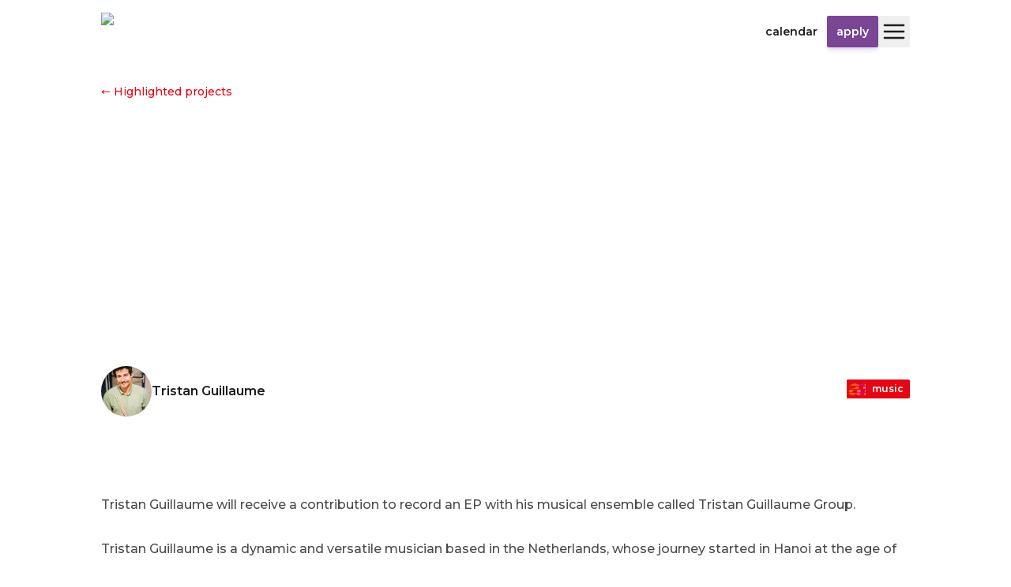

--- FILE ---
content_type: text/html; charset=utf-8
request_url: https://www.amarte.nl/en/projecten/muziek/tristan-guillaume-group
body_size: 11048
content:
<!DOCTYPE html><html lang="en" dir="ltr"><head><meta charSet="utf-8"/><meta name="viewport" content="width=device-width, initial-scale=1"/><link rel="preload" as="image" href="/assets/img/social/instagram.svg"/><link rel="preload" as="image" href="/assets/img/social/linkedin.svg"/><link rel="preload" as="image" href="/assets/img/social/youtube.svg"/><link rel="stylesheet" href="/_next/static/css/1b1183c64abf88ea.css" data-precedence="next"/><link rel="preload" as="script" fetchPriority="low" href="/_next/static/chunks/webpack-06ae0abbe6f4593c.js"/><script src="/_next/static/chunks/fd9d1056-37e449aaea1bb35b.js" async=""></script><script src="/_next/static/chunks/117-e3a98aea08358c31.js" async=""></script><script src="/_next/static/chunks/main-app-050fd630f446e664.js" async=""></script><script src="/_next/static/chunks/app/%5Blng%5D/error-c3c45d2f5f5c53af.js" async=""></script><script src="/_next/static/chunks/ee560e2c-317443c7900a4906.js" async=""></script><script src="/_next/static/chunks/997-491ba20dcc16091a.js" async=""></script><script src="/_next/static/chunks/972-c982544970cdb735.js" async=""></script><script src="/_next/static/chunks/236-48f44f61bfe961d2.js" async=""></script><script src="/_next/static/chunks/878-6628147fef2db001.js" async=""></script><script src="/_next/static/chunks/487-6044ebf4c69847b0.js" async=""></script><script src="/_next/static/chunks/app/%5Blng%5D/layout-817cad2a39c491ce.js" async=""></script><script src="/_next/static/chunks/app/%5Blng%5D/projecten/%5Bdiscipline%5D/%5Bslug%5D/page-fd3d0fefa46c9a40.js" async=""></script><link rel="preload" href="/assets/js/umami.js" as="script"/><title>Amarte Fonds</title><meta name="description" content="Stichting Amarte Fonds is in het leven geroepen door een aantal particuliere families die de kunsten een warm hart toedragen. Het is hun wens om vernieuwend talent in kunst en cultuur uit allerlei geledingen van de maatschappij te stimuleren door het beschikbaar stellen van financiële middelen en, waar mogelijk, begeleiding, kennis en ervaring aan te bieden."/><meta name="robots" content="index"/><link rel="canonical" href="https://www.amarte.nl/projecten/muziek/tristan-guillaume-group"/><link rel="alternate" hrefLang="en" href="https://www.amarte.nl/en/projecten/muziek/tristan-guillaume-group"/><link rel="alternate" hrefLang="nl" href="https://www.amarte.nl/nl/projecten/muziek/tristan-guillaume-group"/><meta property="og:title" content="Tristan Guillaume Group"/><meta property="og:description" content="Tristan Guillaume will receive a contribution to record an EP with his musical ensemble called Tristan Guillaume Group.Tristan Guillaume is a dynamic and versatile musician based in the Netherlands, whose journey started in Hanoi at the age of six with the classical guitar. Since then, he has become a multi-instrumentalist, developing his skills on the drums and piano. With a passion for composing, Tristan has worked with various ensembles, from big bands to traditional orchestras. He is the first drummer in the 40+ years history of the Jazz Department of the Royal Conservatoire of The Hague to graduate with a 10 and distinction &quot;for exceptional artistry as a musician - drummer, composer, arranger and bandleader.” He is also the recipient of the 2021 Fock Medal, for best presentation of the year."/><meta property="og:url" content="https://www.amarte.nl/projecten/muziek/tristan-guillaume-group"/><meta property="og:site_name" content="Amarte Fonds"/><meta property="og:locale" content="en"/><meta property="og:image" content="https://media.amarte.nl/Tristan_2_foto_Alex_Schroder_5d30d6983d.jpg"/><meta property="og:image" content="https://media.amarte.nl/C23_11376_2b06b88ab4.jpg"/><meta property="og:type" content="website"/><meta name="twitter:card" content="summary_large_image"/><meta name="twitter:title" content="Tristan Guillaume Group"/><meta name="twitter:description" content="Tristan Guillaume will receive a contribution to record an EP with his musical ensemble called Tristan Guillaume Group.Tristan Guillaume is a dynamic and versatile musician based in the Netherlands, whose journey started in Hanoi at the age of six with the classical guitar. Since then, he has become a multi-instrumentalist, developing his skills on the drums and piano. With a passion for composing, Tristan has worked with various ensembles, from big bands to traditional orchestras. He is the first drummer in the 40+ years history of the Jazz Department of the Royal Conservatoire of The Hague to graduate with a 10 and distinction &quot;for exceptional artistry as a musician - drummer, composer, arranger and bandleader.” He is also the recipient of the 2021 Fock Medal, for best presentation of the year."/><meta name="twitter:image" content="https://media.amarte.nl/Tristan_2_foto_Alex_Schroder_5d30d6983d.jpg"/><meta name="twitter:image" content="https://media.amarte.nl/C23_11376_2b06b88ab4.jpg"/><link rel="icon" href="/assets/favicon-32x32.png"/><meta name="next-size-adjust"/><script src="/_next/static/chunks/polyfills-42372ed130431b0a.js" noModule=""></script></head><body class="__variable_069ab3"><div class="min-h-screen flex flex-col items-center"><header class="w-full flex justify-center items-center p-4"><div class="w-full max-w-screen-lg flex items-center justify-between"><a class="flex shrink-0" href="/en"><img alt="Amarte Fonds" draggable="false" loading="lazy" width="208" height="56" decoding="async" data-nimg="1" class="object-contain object-left h-12" style="color:transparent" srcSet="https://img.devtastic-hosting.com/_/resize:fit:256/q:75/aHR0cHM6Ly93d3cuYW1hcnRlLm5sL2Fzc2V0cy9pbWcvbG9nby5wbmc= 1x, https://img.devtastic-hosting.com/_/resize:fit:640/q:75/aHR0cHM6Ly93d3cuYW1hcnRlLm5sL2Fzc2V0cy9pbWcvbG9nby5wbmc= 2x" src="https://img.devtastic-hosting.com/_/resize:fit:640/q:75/aHR0cHM6Ly93d3cuYW1hcnRlLm5sL2Fzc2V0cy9pbWcvbG9nby5wbmc="/></a><div class="flex gap-6 items-center"><div class="flex items-center gap-3"><a class="text-sm font-semibold text-black lowercase h-10 px-3 flex items-center hover:bg-black/5 rounded-sm" href="/agenda">Calendar</a><a rel="noreferrer noopener nofollow" class="bg-purple select-none hidden sm:inline-flex h-10 px-3 items-center rounded-sm overflow-hidden shadow-md shadow-purple/20" href="https://aanvragenamarte.nl/Aanvragen/DefaultAanvraag.aspx"><span class="text-white text-sm font-semibold lowercase">Apply</span></a></div><button class="z-50 hover:bg-black/5 size-10 rounded-sm flex items-center justify-center"><svg stroke="currentColor" fill="none" stroke-width="2" viewBox="0 0 24 24" stroke-linecap="round" stroke-linejoin="round" height="32" width="32" xmlns="http://www.w3.org/2000/svg"><line x1="3" y1="12" x2="21" y2="12"></line><line x1="3" y1="6" x2="21" y2="6"></line><line x1="3" y1="18" x2="21" y2="18"></line></svg></button></div></div></header><main class="w-full px-4 flex-1 flex flex-col items-center pb-12 md:pb-16"><div class="w-full max-w-screen-lg"><section class="flex flex-col"><div class="mt-6 text-center md:text-left"><a class="text-red hover:underline text-sm" href="/projecten">← Highlighted projects</a></div><div class="w-full mx-auto"><h1 class="text-center text-7xl/tight md:text-8xl font-extrabold bg-cover bg-center bg-clip-text text-transparent mt-12 md:mt-24 mb-12 hyphens-auto" style="background-image:url(https://img.devtastic-hosting.com/_/resize:fit:1080/q:75/aHR0cHM6Ly93d3cuYW1hcnRlLm5sL2Fzc2V0cy9pbWcvc2xpZGVyLnBuZw==)">Tristan Guillaume Group</h1></div><div class="flex flex-col md:flex-row justify-between gap-12 items-center mx-auto w-full mb-12 lg:mb-24"><div class="inline-flex items-center gap-4 self-center"><span class="inline-flex flex-none"><img alt="" loading="lazy" width="64" height="64" decoding="async" data-nimg="1" class="rounded-full overflow-hidden w-16 h-16 object-cover" style="color:transparent" srcSet="https://img.devtastic-hosting.com/_/resize:fit:64/q:75/aHR0cHM6Ly9tZWRpYS5hbWFydGUubmwvQzIzXzExMzc2XzJiMDZiODhhYjQuanBn 1x, https://img.devtastic-hosting.com/_/resize:fit:128/q:75/aHR0cHM6Ly9tZWRpYS5hbWFydGUubmwvQzIzXzExMzc2XzJiMDZiODhhYjQuanBn 2x" src="https://img.devtastic-hosting.com/_/resize:fit:128/q:75/aHR0cHM6Ly9tZWRpYS5hbWFydGUubmwvQzIzXzExMzc2XzJiMDZiODhhYjQuanBn"/></span><span class="font-semibold text-black">Tristan Guillaume</span></div><div class="self-center"><a href="/projecten/muziek"><div class="h-6 inline-flex items-center rounded-sm overflow-hidden select-none bg-red"><div class="inline-flex"><img alt="" loading="lazy" width="24" height="24" decoding="async" data-nimg="1" style="color:transparent" srcSet="https://img.devtastic-hosting.com/_/resize:fit:32/q:75/aHR0cHM6Ly93d3cuYW1hcnRlLm5sL2Fzc2V0cy9pbWcvMUFNQVJURV84MHg4MF8zMDBfQTEuanBn 1x, https://img.devtastic-hosting.com/_/resize:fit:48/q:75/aHR0cHM6Ly93d3cuYW1hcnRlLm5sL2Fzc2V0cy9pbWcvMUFNQVJURV84MHg4MF8zMDBfQTEuanBn 2x" src="https://img.devtastic-hosting.com/_/resize:fit:48/q:75/aHR0cHM6Ly93d3cuYW1hcnRlLm5sL2Fzc2V0cy9pbWcvMUFNQVJURV84MHg4MF8zMDBfQTEuanBn"/></div><span class="text-white text-xs font-semibold px-2 lowercase">Music</span></div></a></div></div><div class="w-full mx-auto"><div class="rich-text"><p>Tristan Guillaume will receive a contribution to record an EP with his musical ensemble called <i>Tristan Guillaume Group</i>.</p><p>Tristan Guillaume is a dynamic and versatile musician based in the Netherlands, whose journey started in Hanoi at the age of six with the classical guitar. Since then, he has become a multi-instrumentalist, developing his skills on the drums and piano. With a passion for composing, Tristan has worked with various ensembles, from big bands to traditional orchestras. He is the first drummer in the 40+ years history of the Jazz Department of the Royal Conservatoire of The Hague to graduate with a 10 and distinction "for exceptional artistry as a musician - drummer, composer, arranger and bandleader.” He is also the recipient of the 2021 Fock Medal, for best presentation of the year.</p></div></div><div class="rounded-sm overflow-hidden self-center"><img alt="" loading="lazy" width="480" height="320" decoding="async" data-nimg="1" class="object-contain" style="color:transparent" srcSet="https://img.devtastic-hosting.com/_/resize:fit:640/q:75/aHR0cHM6Ly9tZWRpYS5hbWFydGUubmwvVHJpc3Rhbl8yX2ZvdG9fQWxleF9TY2hyb2Rlcl81ZDMwZDY5ODNkLmpwZw== 1x, https://img.devtastic-hosting.com/_/resize:fit:1080/q:75/aHR0cHM6Ly9tZWRpYS5hbWFydGUubmwvVHJpc3Rhbl8yX2ZvdG9fQWxleF9TY2hyb2Rlcl81ZDMwZDY5ODNkLmpwZw== 2x" src="https://img.devtastic-hosting.com/_/resize:fit:1080/q:75/aHR0cHM6Ly9tZWRpYS5hbWFydGUubmwvVHJpc3Rhbl8yX2ZvdG9fQWxleF9TY2hyb2Rlcl81ZDMwZDY5ODNkLmpwZw=="/></div></section></div></main><footer class="bg-yellow w-full flex flex-col items-center relative"><div class="absolute bottom-0 left-0 top-0 right-0 z-0 opacity-40 bg-contain" style="background-image:url(https://img.devtastic-hosting.com/_/resize:fit:800/q:75/aHR0cHM6Ly93d3cuYW1hcnRlLm5sL2Fzc2V0cy9pbWcvZm9vdGVyLnBuZw==)"></div><div class="py-6 items-stretch w-full grid grid-cols-1 md:grid-cols-3 gap-8 md:gap-6 lg:gap-2 px-6 z-10"><nav class="text-center md:text-left"><h3 class="font-bold mb-2"></h3><ul class="space-y-3"><li class="text-sm"><a class="hover:underline hover:underline-offset-2" href="/filosofie">about us</a></li><li class="text-sm"><a class="hover:underline hover:underline-offset-2" href="/hokje">the small print</a></li><li class="text-sm"><a class="hover:underline hover:underline-offset-2" href="/promotie-logo">promotion &amp; logo</a></li><li class="text-sm"><a class="hover:underline hover:underline-offset-2" href="/contact">contact</a></li><li class="text-sm"><a class="hover:underline hover:underline-offset-2" href="/faq">faq</a></li></ul></nav><div class="self-center"><div class="w-full"><div class="text-center mb-4">Would you like to stay informed about the activities of the Amarte Foundation? Subscribe to our newsletter.</div><div class="text-center"><button class="h-12 px-4 font-bold bg-yellow rounded-sm border-2 border-black">Subscribe</button></div></div></div><div class="flex flex-col gap-8 items-center justify-center md:justify-between md:items-end"><ul class="flex gap-4 items-center justify-center md:justify-end"><li><a href="https://instagram.com/amartefonds" rel="noreferrer nofollow noopener" target="_blank"><img src="/assets/img/social/instagram.svg" alt="Instagram" class="w-8 h-8"/></a></li><li><a href="https://linkedin.com/company/40652175" rel="noreferrer nofollow noopener" target="_blank"><img src="/assets/img/social/linkedin.svg" alt="LinkedIn" class="w-8 h-8"/></a></li><li><a href="https://www.youtube.com/channel/UCKbkc_Trnq4f3O27wZyIxZg" rel="noreferrer nofollow noopener" target="_blank"><img src="/assets/img/social/youtube.svg" alt="YouTube" class="w-8 h-8"/></a></li></ul><div class="text-sm z-10 flex flex-col lg:flex-row items-center md:items-end gap-2 lg:gap-6"><div>© 2026 Amarte Fonds</div><nav><ul class="space-x-2"><li><a class="hover:underline" href="/privacyverklaring">Privacy policy</a></li></ul></nav></div></div></div></footer></div><script src="/_next/static/chunks/webpack-06ae0abbe6f4593c.js" async=""></script><script>(self.__next_f=self.__next_f||[]).push([0]);self.__next_f.push([2,null])</script><script>self.__next_f.push([1,"1:HL[\"/_next/static/media/904be59b21bd51cb-s.p.woff2\",\"font\",{\"crossOrigin\":\"\",\"type\":\"font/woff2\"}]\n2:HL[\"/_next/static/css/1b1183c64abf88ea.css\",\"style\"]\n"])</script><script>self.__next_f.push([1,"3:I[12846,[],\"\"]\n6:I[4707,[],\"\"]\na:I[36423,[],\"\"]\nd:I[67041,[\"948\",\"static/chunks/app/%5Blng%5D/error-c3c45d2f5f5c53af.js\"],\"default\"]\nf:I[88003,[\"956\",\"static/chunks/ee560e2c-317443c7900a4906.js\",\"997\",\"static/chunks/997-491ba20dcc16091a.js\",\"972\",\"static/chunks/972-c982544970cdb735.js\",\"236\",\"static/chunks/236-48f44f61bfe961d2.js\",\"878\",\"static/chunks/878-6628147fef2db001.js\",\"487\",\"static/chunks/487-6044ebf4c69847b0.js\",\"695\",\"static/chunks/app/%5Blng%5D/layout-817cad2a39c491ce.js\"],\"\"]\n11:I[61060,[],\"\"]\n7:[\"lng\",\"en\",\"d\"]\n8:[\"discipline\",\"muziek\",\"d\"]\n9:[\"slug\",\"tristan-guillaume-group\",\"d\"]\n12:[]\n"])</script><script>self.__next_f.push([1,"0:[\"$\",\"$L3\",null,{\"buildId\":\"Wlz4dD2r6UX-XXs4stwRi\",\"assetPrefix\":\"\",\"urlParts\":[\"\",\"en\",\"projecten\",\"muziek\",\"tristan-guillaume-group\"],\"initialTree\":[\"\",{\"children\":[[\"lng\",\"en\",\"d\"],{\"children\":[\"projecten\",{\"children\":[[\"discipline\",\"muziek\",\"d\"],{\"children\":[[\"slug\",\"tristan-guillaume-group\",\"d\"],{\"children\":[\"__PAGE__\",{}]}]}]}]},\"$undefined\",\"$undefined\",true]}],\"initialSeedData\":[\"\",{\"children\":[[\"lng\",\"en\",\"d\"],{\"children\":[\"projecten\",{\"children\":[[\"discipline\",\"muziek\",\"d\"],{\"children\":[[\"slug\",\"tristan-guillaume-group\",\"d\"],{\"children\":[\"__PAGE__\",{},[[\"$L4\",\"$L5\",null],null],null]},[null,[\"$\",\"$L6\",null,{\"parallelRouterKey\":\"children\",\"segmentPath\":[\"children\",\"$7\",\"children\",\"projecten\",\"children\",\"$8\",\"children\",\"$9\",\"children\"],\"error\":\"$undefined\",\"errorStyles\":\"$undefined\",\"errorScripts\":\"$undefined\",\"template\":[\"$\",\"$La\",null,{}],\"templateStyles\":\"$undefined\",\"templateScripts\":\"$undefined\",\"notFound\":\"$undefined\",\"notFoundStyles\":\"$undefined\"}]],null]},[null,[\"$\",\"$L6\",null,{\"parallelRouterKey\":\"children\",\"segmentPath\":[\"children\",\"$7\",\"children\",\"projecten\",\"children\",\"$8\",\"children\"],\"error\":\"$undefined\",\"errorStyles\":\"$undefined\",\"errorScripts\":\"$undefined\",\"template\":[\"$\",\"$La\",null,{}],\"templateStyles\":\"$undefined\",\"templateScripts\":\"$undefined\",\"notFound\":\"$undefined\",\"notFoundStyles\":\"$undefined\"}]],null]},[null,[\"$\",\"$L6\",null,{\"parallelRouterKey\":\"children\",\"segmentPath\":[\"children\",\"$7\",\"children\",\"projecten\",\"children\"],\"error\":\"$undefined\",\"errorStyles\":\"$undefined\",\"errorScripts\":\"$undefined\",\"template\":[\"$\",\"$La\",null,{}],\"templateStyles\":\"$undefined\",\"templateScripts\":\"$undefined\",\"notFound\":\"$undefined\",\"notFoundStyles\":\"$undefined\"}]],null]},[[[[\"$\",\"link\",\"0\",{\"rel\":\"stylesheet\",\"href\":\"/_next/static/css/1b1183c64abf88ea.css\",\"precedence\":\"next\",\"crossOrigin\":\"$undefined\"}]],[\"$\",\"html\",null,{\"lang\":\"en\",\"dir\":\"ltr\",\"children\":[[\"$\",\"body\",null,{\"className\":\"__variable_069ab3\",\"children\":[\"$Lb\",[\"$\",\"div\",null,{\"className\":\"min-h-screen flex flex-col items-center\",\"children\":[\"$Lc\",[\"$\",\"main\",null,{\"className\":\"w-full px-4 flex-1 flex flex-col items-center pb-12 md:pb-16\",\"children\":[\"$\",\"div\",null,{\"className\":\"w-full max-w-screen-lg\",\"children\":[\"$\",\"$L6\",null,{\"parallelRouterKey\":\"children\",\"segmentPath\":[\"children\",\"$7\",\"children\"],\"error\":\"$d\",\"errorStyles\":[],\"errorScripts\":[],\"template\":[\"$\",\"$La\",null,{}],\"templateStyles\":\"$undefined\",\"templateScripts\":\"$undefined\",\"notFound\":[\"$\",\"div\",null,{\"className\":\"flex flex-col items-center justify-center py-64 select-none max-w-full overflow-hidden\",\"children\":[[\"$\",\"div\",null,{\"children\":[[\"$\",\"div\",null,{\"className\":\"flex gap-2 mb-2\",\"children\":[[\"$\",\"img\",null,{\"src\":\"/assets/img/1AMARTE_80x80_300_RT1.jpg\",\"alt\":\"\",\"className\":\"w-24 h-24 rounded-sm\"}],[\"$\",\"img\",null,{\"src\":\"/assets/img/2AMARTE_80x80_300_M2.jpg\",\"alt\":\"\",\"className\":\"w-24 h-24 rounded-sm\"}],[\"$\",\"img\",null,{\"src\":\"/assets/img/2AMARTE_80x80_300_RT2.jpg\",\"alt\":\"\",\"className\":\"w-24 h-24 rounded-sm animate-[wiggle_1s_ease-in-out_infinite_alternate] origin-bottom relative left-[40px] -bottom-[4px]\"}]]}],[\"$\",\"div\",null,{\"className\":\"flex gap-2\",\"children\":[[\"$\",\"img\",null,{\"src\":\"/assets/img/1AMARTE_80x80_300_A1.jpg\",\"alt\":\"\",\"className\":\"w-24 h-24 rounded-sm\"}],[\"$\",\"img\",null,{\"src\":\"/assets/img/1AMARTE_80x80_300_AM1.jpg\",\"alt\":\"\",\"className\":\"w-24 h-24 rounded-sm\"}],[\"$\",\"img\",null,{\"src\":\"/assets/img/1AMARTE_80x80_300_M1.jpg\",\"alt\":\"\",\"className\":\"w-24 h-24 rounded-sm\"}],[\"$\",\"img\",null,{\"src\":\"/assets/img/2AMARTE_80x80_300_A3.jpg\",\"alt\":\"\",\"className\":\"w-24 h-24 rounded-sm translate-x-[100px]\"}]]}]]}],[\"$\",\"h1\",null,{\"className\":\"text-2xl font-semibold mt-12\",\"children\":\"404\"}]]}],\"notFoundStyles\":[]}]}]}],\"$Le\"]}]]}],[\"$\",\"$Lf\",null,{\"src\":\"/assets/js/umami.js\",\"data-website-id\":\"7dc24f88-0f5a-4ef2-a5b5-82dfa7becda7\",\"data-host-url\":\"https://umami.devtastic.io\",\"data-domains\":\"amarte.nl,www.amarte.nl\"}],[\"$\",\"$Lf\",null,{\"id\":\"copyright\",\"strategy\":\"lazyOnload\",\"dangerouslySetInnerHTML\":{\"__html\":\"console.info(\\\"Gebouwd door Devtastic 👉 www.devtastic.io\\\");\"}}]]}]],null],null]},[null,[\"$\",\"$L6\",null,{\"parallelRouterKey\":\"children\",\"segmentPath\":[\"children\"],\"error\":\"$undefined\",\"errorStyles\":\"$undefined\",\"errorScripts\":\"$undefined\",\"template\":[\"$\",\"$La\",null,{}],\"templateStyles\":\"$undefined\",\"templateScripts\":\"$undefined\",\"notFound\":[[\"$\",\"title\",null,{\"children\":\"404: This page could not be found.\"}],[\"$\",\"div\",null,{\"style\":{\"fontFamily\":\"system-ui,\\\"Segoe UI\\\",Roboto,Helvetica,Arial,sans-serif,\\\"Apple Color Emoji\\\",\\\"Segoe UI Emoji\\\"\",\"height\":\"100vh\",\"textAlign\":\"center\",\"display\":\"flex\",\"flexDirection\":\"column\",\"alignItems\":\"center\",\"justifyContent\":\"center\"},\"children\":[\"$\",\"div\",null,{\"children\":[[\"$\",\"style\",null,{\"dangerouslySetInnerHTML\":{\"__html\":\"body{color:#000;background:#fff;margin:0}.next-error-h1{border-right:1px solid rgba(0,0,0,.3)}@media (prefers-color-scheme:dark){body{color:#fff;background:#000}.next-error-h1{border-right:1px solid rgba(255,255,255,.3)}}\"}}],[\"$\",\"h1\",null,{\"className\":\"next-error-h1\",\"style\":{\"display\":\"inline-block\",\"margin\":\"0 20px 0 0\",\"padding\":\"0 23px 0 0\",\"fontSize\":24,\"fontWeight\":500,\"verticalAlign\":\"top\",\"lineHeight\":\"49px\"},\"children\":\"404\"}],[\"$\",\"div\",null,{\"style\":{\"display\":\"inline-block\"},\"children\":[\"$\",\"h2\",null,{\"style\":{\"fontSize\":14,\"fontWeight\":400,\"lineHeight\":\"49px\",\"margin\":0},\"children\":\"This page could not be found.\"}]}]]}]}]],\"notFoundStyles\":[]}]],null],\"couldBeIntercepted\":false,\"initialHead\":[null,\"$L10\"],\"globalErrorComponent\":\"$11\",\"missingSlots\":\"$W12\"}]\n"])</script><script>self.__next_f.push([1,"13:I[72972,[\"997\",\"static/chunks/997-491ba20dcc16091a.js\",\"972\",\"static/chunks/972-c982544970cdb735.js\",\"878\",\"static/chunks/878-6628147fef2db001.js\",\"702\",\"static/chunks/app/%5Blng%5D/projecten/%5Bdiscipline%5D/%5Bslug%5D/page-fd3d0fefa46c9a40.js\"],\"\"]\n14:I[65878,[\"997\",\"static/chunks/997-491ba20dcc16091a.js\",\"972\",\"static/chunks/972-c982544970cdb735.js\",\"878\",\"static/chunks/878-6628147fef2db001.js\",\"702\",\"static/chunks/app/%5Blng%5D/projecten/%5Bdiscipline%5D/%5Bslug%5D/page-fd3d0fefa46c9a40.js\"],\"Image\"]\n15:I[91363,[\"956\",\"static/chunks/ee560e2c-317443c7900a4906.js\",\"997\",\"static/chunks/997-491ba20dcc16091a.js\",\"972\",\"static/chunks/972-c982544970cdb735.js\",\"236\",\"static/chunks/236-48f44f61bfe961d2.js\",\"878\",\"static/chunks/878-6628147fef2db001.js\",\"487\",\"static/chunks/487-6044ebf4c69847b0.js\",\"695\",\"static/chunks/app/%5Blng%5D/layout-817cad2a39c491ce.js\"],\"NavLink\"]\n16:I[58624,[\"956\",\"static/chunks/ee560e2c-317443c7900a4906.js\",\"997\",\"static/chunks/997-491ba20dcc16091a.js\",\"972\",\"static/chunks/972-c982544970cdb735.js\",\"236\",\"static/chunks/236-48f44f61bfe961d2.js\",\"878\",\"static/chunks/878-6628147fef2db001.js\",\"487\",\"static/chunks/487-6044ebf4c69847b0.js\",\"695\",\"static/chunks/app/%5Blng%5D/layout-817cad2a39c491ce.js\"],\"Menu\"]\nc:[\"$\",\"header\",null,{\"className\":\"w-full flex justify-center items-center p-4\",\"children\":[\"$\",\"div\",null,{\"className\":\"w-full max-w-screen-lg flex items-center justify-between\",\"children\":[[\"$\",\"$L13\",null,{\"href\":\"/en\",\"className\":\"flex shrink-0\",\"children\":[\"$\",\"$L14\",null,{\"src\":\"/assets/img/logo.png\",\"alt\":\"Amarte Fonds\",\"className\":\"object-contain object-left h-12\",\"draggable\":false,\"height\":56,\"width\":208}]}],[\"$\",\"div\",null,{\"className\":\"flex gap-6 items-center\",\"children\":[[\"$\",\"div\",null,{\"className\":\"flex items-center gap-3\",\"children\":[[\"$\",\"$L15\",null,{\"href\":\"/agenda\",\"children\":\"Calendar\"}],[\"$\",\"$L13\",null,{\"href\":\"https://aanvragenamarte.nl/Aanvragen/DefaultAanvraag.aspx\",\"rel\":\"noreferrer noopener nofollow\",\"className\":\"bg-purple select-none hidden sm:inline-flex h-10 px-3"])</script><script>self.__next_f.push([1," items-center rounded-sm overflow-hidden shadow-md shadow-purple/20\",\"children\":[\"$\",\"span\",null,{\"className\":\"text-white text-sm font-semibold lowercase\",\"children\":\"Apply\"}]}]]}],[\"$\",\"$L16\",null,{\"lng\":\"en\"}]]}]]}]}]\n"])</script><script>self.__next_f.push([1,"b:null\n"])</script><script>self.__next_f.push([1,"10:[[\"$\",\"meta\",\"0\",{\"name\":\"viewport\",\"content\":\"width=device-width, initial-scale=1\"}],[\"$\",\"meta\",\"1\",{\"charSet\":\"utf-8\"}],[\"$\",\"title\",\"2\",{\"children\":\"Amarte Fonds\"}],[\"$\",\"meta\",\"3\",{\"name\":\"description\",\"content\":\"Stichting Amarte Fonds is in het leven geroepen door een aantal particuliere families die de kunsten een warm hart toedragen. Het is hun wens om vernieuwend talent in kunst en cultuur uit allerlei geledingen van de maatschappij te stimuleren door het beschikbaar stellen van financiële middelen en, waar mogelijk, begeleiding, kennis en ervaring aan te bieden.\"}],[\"$\",\"meta\",\"4\",{\"name\":\"robots\",\"content\":\"index\"}],[\"$\",\"link\",\"5\",{\"rel\":\"canonical\",\"href\":\"https://www.amarte.nl/projecten/muziek/tristan-guillaume-group\"}],[\"$\",\"link\",\"6\",{\"rel\":\"alternate\",\"hrefLang\":\"en\",\"href\":\"https://www.amarte.nl/en/projecten/muziek/tristan-guillaume-group\"}],[\"$\",\"link\",\"7\",{\"rel\":\"alternate\",\"hrefLang\":\"nl\",\"href\":\"https://www.amarte.nl/nl/projecten/muziek/tristan-guillaume-group\"}],[\"$\",\"meta\",\"8\",{\"property\":\"og:title\",\"content\":\"Tristan Guillaume Group\"}],[\"$\",\"meta\",\"9\",{\"property\":\"og:description\",\"content\":\"Tristan Guillaume will receive a contribution to record an EP with his musical ensemble called Tristan Guillaume Group.Tristan Guillaume is a dynamic and versatile musician based in the Netherlands, whose journey started in Hanoi at the age of six with the classical guitar. Since then, he has become a multi-instrumentalist, developing his skills on the drums and piano. With a passion for composing, Tristan has worked with various ensembles, from big bands to traditional orchestras. He is the first drummer in the 40+ years history of the Jazz Department of the Royal Conservatoire of The Hague to graduate with a 10 and distinction \\\"for exceptional artistry as a musician - drummer, composer, arranger and bandleader.” He is also the recipient of the 2021 Fock Medal, for best presentation of the year.\"}],[\"$\",\"meta\",\"10\",{\"property\":\"og:url\",\"content\":\"https://www.amarte.nl/projecten/muziek/tristan-guillaume-group\"}],[\"$\",\"meta\",\"11\",{\"property\":\"og:site_name\",\"content\":\"Amarte Fonds\"}],[\"$\",\"meta\",\"12\",{\"property\":\"og:locale\",\"content\":\"en\"}],[\"$\",\"meta\",\"13\",{\"property\":\"og:image\",\"content\":\"https://media.amarte.nl/Tristan_2_foto_Alex_Schroder_5d30d6983d.jpg\"}],[\"$\",\"meta\",\"14\",{\"property\":\"og:image\",\"content\":\"https://media.amarte.nl/C23_11376_2b06b88ab4.jpg\"}],[\"$\",\"meta\",\"15\",{\"property\":\"og:type\",\"content\":\"website\"}],[\"$\",\"meta\",\"16\",{\"name\":\"twitter:card\",\"content\":\"summary_large_image\"}],[\"$\",\"meta\",\"17\",{\"name\":\"twitter:title\",\"content\":\"Tristan Guillaume Group\"}],[\"$\",\"meta\",\"18\",{\"name\":\"twitter:description\",\"content\":\"Tristan Guillaume will receive a contribution to record an EP with his musical ensemble called Tristan Guillaume Group.Tristan Guillaume is a dynamic and versatile musician based in the Netherlands, whose journey started in Hanoi at the age of six with the classical guitar. Since then, he has become a multi-instrumentalist, developing his skills on the drums and piano. With a passion for composing, Tristan has worked with various ensembles, from big bands to traditional orchestras. He is the first drummer in the 40+ years history of the Jazz Department of the Royal Conservatoire of The Hague to graduate with a 10 and distinction \\\"for exceptional artistry as a musician - drummer, composer, arranger and bandleader.” He is also the recipient of the 2021 Fock Medal, for best presentation of the year.\"}],[\"$\",\"meta\",\"19\",{\"name\":\"twitter:image\",\"content\":\"https://media.amarte.nl/Tristan_2_foto_Alex_Schroder_5d30d6983d.jpg\"}],[\"$\",\"meta\",\"20\",{\"name\":\"twitter:image\",\"content\":\"https://media.amarte.nl/C23_11376_2b06b88ab4.jpg\"}],[\"$\",\"link\",\"21\",{\"rel\":\"icon\",\"href\":\"/assets/favicon-32x32.png\"}],[\"$\",\"meta\",\"22\",{\"name\":\"next-size-adjust\"}]]\n"])</script><script>self.__next_f.push([1,"4:null\n"])</script><script>self.__next_f.push([1,"5:[\"$\",\"section\",null,{\"className\":\"flex flex-col\",\"children\":[[\"$\",\"div\",null,{\"className\":\"mt-6 text-center md:text-left\",\"children\":[\"$\",\"$L13\",null,{\"href\":\"/projecten\",\"className\":\"text-red hover:underline text-sm\",\"children\":\"← Highlighted projects\"}]}],[\"$\",\"div\",null,{\"className\":\"w-full mx-auto\",\"children\":[\"$\",\"h1\",null,{\"className\":\"text-center text-7xl/tight md:text-8xl font-extrabold bg-cover bg-center bg-clip-text text-transparent mt-12 md:mt-24 mb-12 hyphens-auto\",\"style\":{\"backgroundImage\":\"url(https://img.devtastic-hosting.com/_/resize:fit:1080/q:75/aHR0cHM6Ly93d3cuYW1hcnRlLm5sL2Fzc2V0cy9pbWcvc2xpZGVyLnBuZw==)\"},\"children\":\"Tristan Guillaume Group\"}]}],[\"$\",\"div\",null,{\"className\":\"flex flex-col md:flex-row justify-between gap-12 items-center mx-auto w-full mb-12 lg:mb-24\",\"children\":[[\"$\",\"div\",null,{\"className\":\"inline-flex items-center gap-4 self-center\",\"children\":[[\"$\",\"span\",null,{\"className\":\"inline-flex flex-none\",\"children\":[\"$\",\"$L14\",null,{\"alt\":\"\",\"src\":\"https://media.amarte.nl/C23_11376_2b06b88ab4.jpg\",\"className\":\"rounded-full overflow-hidden w-16 h-16 object-cover\",\"height\":64,\"width\":64}]}],[\"$\",\"span\",null,{\"className\":\"font-semibold text-black\",\"children\":\"Tristan Guillaume\"}]]}],[\"$\",\"div\",null,{\"className\":\"self-center\",\"children\":\"$L17\"}]]}],[\"$\",\"div\",null,{\"className\":\"w-full mx-auto\",\"children\":[\"$\",\"div\",null,{\"className\":\"rich-text\",\"dangerouslySetInnerHTML\":{\"__html\":\"\u003cp\u003eTristan Guillaume will receive a contribution to record an EP with his musical ensemble called \u003ci\u003eTristan Guillaume Group\u003c/i\u003e.\u003c/p\u003e\u003cp\u003eTristan Guillaume is a dynamic and versatile musician based in the Netherlands, whose journey started in Hanoi at the age of six with the classical guitar. Since then, he has become a multi-instrumentalist, developing his skills on the drums and piano. With a passion for composing, Tristan has worked with various ensembles, from big bands to traditional orchestras. He is the first drummer in the 40+ years history of the Jazz Department of the Royal Conservatoire of The Hague to graduate with a 10 and distinction \\\"for exceptional artistry as a musician - drummer, composer, arranger and bandleader.” He is also the recipient of the 2021 Fock Medal, for best presentation of the year.\u003c/p\u003e\"}}]}],[\"$\",\"div\",null,{\"className\":\"rounded-sm overflow-hidden self-center\",\"children\":[\"$\",\"$L14\",null,{\"src\":\"https://media.amarte.nl/Tristan_2_foto_Alex_Schroder_5d30d6983d.jpg\",\"alt\":\"\",\"width\":480,\"height\":320,\"className\":\"object-contain\"}]}]]}]\n"])</script><script>self.__next_f.push([1,"17:[\"$\",\"$L13\",null,{\"href\":\"/projecten/muziek\",\"children\":[\"$\",\"div\",null,{\"className\":\"h-6 inline-flex items-center rounded-sm overflow-hidden select-none bg-red\",\"children\":[[\"$\",\"div\",null,{\"className\":\"inline-flex\",\"children\":[\"$\",\"$L14\",null,{\"src\":\"/assets/img/1AMARTE_80x80_300_A1.jpg\",\"alt\":\"\",\"width\":24,\"height\":24}]}],[\"$\",\"span\",null,{\"className\":\"text-white text-xs font-semibold px-2 lowercase\",\"children\":\"Music\"}]]}]}]\n"])</script><script>self.__next_f.push([1,"18:I[24565,[\"956\",\"static/chunks/ee560e2c-317443c7900a4906.js\",\"997\",\"static/chunks/997-491ba20dcc16091a.js\",\"972\",\"static/chunks/972-c982544970cdb735.js\",\"236\",\"static/chunks/236-48f44f61bfe961d2.js\",\"878\",\"static/chunks/878-6628147fef2db001.js\",\"487\",\"static/chunks/487-6044ebf4c69847b0.js\",\"695\",\"static/chunks/app/%5Blng%5D/layout-817cad2a39c491ce.js\"],\"default\"]\n"])</script><script>self.__next_f.push([1,"e:[\"$\",\"footer\",null,{\"className\":\"bg-yellow w-full flex flex-col items-center relative\",\"children\":[[\"$\",\"div\",null,{\"className\":\"absolute bottom-0 left-0 top-0 right-0 z-0 opacity-40 bg-contain\",\"style\":{\"backgroundImage\":\"url(https://img.devtastic-hosting.com/_/resize:fit:800/q:75/aHR0cHM6Ly93d3cuYW1hcnRlLm5sL2Fzc2V0cy9pbWcvZm9vdGVyLnBuZw==)\"}}],[\"$\",\"div\",null,{\"className\":\"py-6 items-stretch w-full grid grid-cols-1 md:grid-cols-3 gap-8 md:gap-6 lg:gap-2 px-6 z-10\",\"children\":[[[\"$\",\"nav\",\"3\",{\"className\":\"text-center md:text-left\",\"children\":[[\"$\",\"h3\",null,{\"className\":\"font-bold mb-2\",\"children\":\"\"}],[\"$\",\"ul\",null,{\"className\":\"space-y-3\",\"children\":[[\"$\",\"li\",\"15\",{\"className\":\"text-sm\",\"children\":[\"$\",\"$L13\",null,{\"href\":\"/filosofie\",\"className\":\"hover:underline hover:underline-offset-2\",\"children\":\"about us\"}]}],[\"$\",\"li\",\"13\",{\"className\":\"text-sm\",\"children\":[\"$\",\"$L13\",null,{\"href\":\"/hokje\",\"className\":\"hover:underline hover:underline-offset-2\",\"children\":\"the small print\"}]}],[\"$\",\"li\",\"12\",{\"className\":\"text-sm\",\"children\":[\"$\",\"$L13\",null,{\"href\":\"/promotie-logo\",\"className\":\"hover:underline hover:underline-offset-2\",\"children\":\"promotion \u0026 logo\"}]}],[\"$\",\"li\",\"11\",{\"className\":\"text-sm\",\"children\":[\"$\",\"$L13\",null,{\"href\":\"/contact\",\"className\":\"hover:underline hover:underline-offset-2\",\"children\":\"contact\"}]}],[\"$\",\"li\",\"14\",{\"className\":\"text-sm\",\"children\":[\"$\",\"$L13\",null,{\"href\":\"/faq\",\"className\":\"hover:underline hover:underline-offset-2\",\"children\":\"faq\"}]}]]}]]}],false,false,false],[false,false,false,[\"$\",\"div\",\"11\",{\"className\":\"self-center\",\"children\":[\"$\",\"$L18\",null,{\"lng\":\"en\",\"description\":\"Would you like to stay informed about the activities of the Amarte Foundation? Subscribe to our newsletter.\",\"buttonClass\":\"border-2 border-black\"}]}]],[false,false,[\"$\",\"div\",null,{\"className\":\"flex flex-col gap-8 items-center justify-center md:justify-between md:items-end\",\"children\":[[\"$\",\"ul\",\"2\",{\"className\":\"flex gap-4 items-center justify-center md:justify-end\",\"children\":[[\"$\",\"li\",\"4\",{\"children\":[\"$\",\"a\",null,{\"href\":\"https://instagram.com/amartefonds\",\"rel\":\"noreferrer nofollow noopener\",\"target\":\"_blank\",\"children\":[\"$\",\"img\",null,{\"src\":\"/assets/img/social/instagram.svg\",\"alt\":\"Instagram\",\"className\":\"w-8 h-8\"}]}]}],[\"$\",\"li\",\"5\",{\"children\":[\"$\",\"a\",null,{\"href\":\"https://linkedin.com/company/40652175\",\"rel\":\"noreferrer nofollow noopener\",\"target\":\"_blank\",\"children\":[\"$\",\"img\",null,{\"src\":\"/assets/img/social/linkedin.svg\",\"alt\":\"LinkedIn\",\"className\":\"w-8 h-8\"}]}]}],[\"$\",\"li\",\"6\",{\"children\":[\"$\",\"a\",null,{\"href\":\"https://www.youtube.com/channel/UCKbkc_Trnq4f3O27wZyIxZg\",\"rel\":\"noreferrer nofollow noopener\",\"target\":\"_blank\",\"children\":[\"$\",\"img\",null,{\"src\":\"/assets/img/social/youtube.svg\",\"alt\":\"YouTube\",\"className\":\"w-8 h-8\"}]}]}]]}],[\"$\",\"div\",null,{\"className\":\"text-sm z-10 flex flex-col lg:flex-row items-center md:items-end gap-2 lg:gap-6\",\"children\":[[\"$\",\"div\",null,{\"children\":\"© 2026 Amarte Fonds\"}],[\"$\",\"nav\",null,{\"children\":[\"$\",\"ul\",null,{\"className\":\"space-x-2\",\"children\":[\"$\",\"li\",null,{\"children\":[\"$\",\"$L13\",null,{\"className\":\"hover:underline\",\"href\":\"/privacyverklaring\",\"children\":\"Privacy policy\"}]}]}]}]]}]]}],false]]}]]}]\n"])</script></body></html>

--- FILE ---
content_type: application/javascript; charset=UTF-8
request_url: https://www.amarte.nl/_next/static/chunks/997-491ba20dcc16091a.js
body_size: 29298
content:
(self.webpackChunk_N_E=self.webpackChunk_N_E||[]).push([[997],{40257:function(e,t,r){"use strict";var n,i;e.exports=(null==(n=r.g.process)?void 0:n.env)&&"object"==typeof(null==(i=r.g.process)?void 0:i.env)?r.g.process:r(44227)},44227:function(e){!function(){var t={229:function(e){var t,r,n,i=e.exports={};function s(){throw Error("setTimeout has not been defined")}function o(){throw Error("clearTimeout has not been defined")}function a(e){if(t===setTimeout)return setTimeout(e,0);if((t===s||!t)&&setTimeout)return t=setTimeout,setTimeout(e,0);try{return t(e,0)}catch(r){try{return t.call(null,e,0)}catch(r){return t.call(this,e,0)}}}!function(){try{t="function"==typeof setTimeout?setTimeout:s}catch(e){t=s}try{r="function"==typeof clearTimeout?clearTimeout:o}catch(e){r=o}}();var l=[],u=!1,c=-1;function h(){u&&n&&(u=!1,n.length?l=n.concat(l):c=-1,l.length&&d())}function d(){if(!u){var e=a(h);u=!0;for(var t=l.length;t;){for(n=l,l=[];++c<t;)n&&n[c].run();c=-1,t=l.length}n=null,u=!1,function(e){if(r===clearTimeout)return clearTimeout(e);if((r===o||!r)&&clearTimeout)return r=clearTimeout,clearTimeout(e);try{r(e)}catch(t){try{return r.call(null,e)}catch(t){return r.call(this,e)}}}(e)}}function p(e,t){this.fun=e,this.array=t}function f(){}i.nextTick=function(e){var t=Array(arguments.length-1);if(arguments.length>1)for(var r=1;r<arguments.length;r++)t[r-1]=arguments[r];l.push(new p(e,t)),1!==l.length||u||a(d)},p.prototype.run=function(){this.fun.apply(null,this.array)},i.title="browser",i.browser=!0,i.env={},i.argv=[],i.version="",i.versions={},i.on=f,i.addListener=f,i.once=f,i.off=f,i.removeListener=f,i.removeAllListeners=f,i.emit=f,i.prependListener=f,i.prependOnceListener=f,i.listeners=function(e){return[]},i.binding=function(e){throw Error("process.binding is not supported")},i.cwd=function(){return"/"},i.chdir=function(e){throw Error("process.chdir is not supported")},i.umask=function(){return 0}}},r={};function n(e){var i=r[e];if(void 0!==i)return i.exports;var s=r[e]={exports:{}},o=!0;try{t[e](s,s.exports,n),o=!1}finally{o&&delete r[e]}return s.exports}n.ab="//";var i=n(229);e.exports=i}()},87045:function(e,t,r){"use strict";r.d(t,{j:function(){return s}});var n=r(24112),i=r(45345),s=new class extends n.l{#e;#t;#r;constructor(){super(),this.#r=e=>{if(!i.sk&&window.addEventListener){let t=()=>e();return window.addEventListener("visibilitychange",t,!1),()=>{window.removeEventListener("visibilitychange",t)}}}}onSubscribe(){this.#t||this.setEventListener(this.#r)}onUnsubscribe(){this.hasListeners()||(this.#t?.(),this.#t=void 0)}setEventListener(e){this.#r=e,this.#t?.(),this.#t=e(e=>{"boolean"==typeof e?this.setFocused(e):this.onFocus()})}setFocused(e){this.#e!==e&&(this.#e=e,this.onFocus())}onFocus(){let e=this.isFocused();this.listeners.forEach(t=>{t(e)})}isFocused(){return"boolean"==typeof this.#e?this.#e:globalThis.document?.visibilityState!=="hidden"}}},2894:function(e,t,r){"use strict";r.d(t,{R:function(){return a},m:function(){return o}});var n=r(18238),i=r(7989),s=r(11255),o=class extends i.F{#n;#i;#s;#o;constructor(e){super(),this.#n=e.client,this.mutationId=e.mutationId,this.#s=e.mutationCache,this.#i=[],this.state=e.state||a(),this.setOptions(e.options),this.scheduleGc()}setOptions(e){this.options=e,this.updateGcTime(this.options.gcTime)}get meta(){return this.options.meta}addObserver(e){this.#i.includes(e)||(this.#i.push(e),this.clearGcTimeout(),this.#s.notify({type:"observerAdded",mutation:this,observer:e}))}removeObserver(e){this.#i=this.#i.filter(t=>t!==e),this.scheduleGc(),this.#s.notify({type:"observerRemoved",mutation:this,observer:e})}optionalRemove(){this.#i.length||("pending"===this.state.status?this.scheduleGc():this.#s.remove(this))}continue(){return this.#o?.continue()??this.execute(this.state.variables)}async execute(e){let t=()=>{this.#a({type:"continue"})},r={client:this.#n,meta:this.options.meta,mutationKey:this.options.mutationKey};this.#o=(0,s.Mz)({fn:()=>this.options.mutationFn?this.options.mutationFn(e,r):Promise.reject(Error("No mutationFn found")),onFail:(e,t)=>{this.#a({type:"failed",failureCount:e,error:t})},onPause:()=>{this.#a({type:"pause"})},onContinue:t,retry:this.options.retry??0,retryDelay:this.options.retryDelay,networkMode:this.options.networkMode,canRun:()=>this.#s.canRun(this)});let n="pending"===this.state.status,i=!this.#o.canStart();try{if(n)t();else{this.#a({type:"pending",variables:e,isPaused:i}),await this.#s.config.onMutate?.(e,this,r);let t=await this.options.onMutate?.(e,r);t!==this.state.context&&this.#a({type:"pending",context:t,variables:e,isPaused:i})}let s=await this.#o.start();return await this.#s.config.onSuccess?.(s,e,this.state.context,this,r),await this.options.onSuccess?.(s,e,this.state.context,r),await this.#s.config.onSettled?.(s,null,this.state.variables,this.state.context,this,r),await this.options.onSettled?.(s,null,e,this.state.context,r),this.#a({type:"success",data:s}),s}catch(t){try{throw await this.#s.config.onError?.(t,e,this.state.context,this,r),await this.options.onError?.(t,e,this.state.context,r),await this.#s.config.onSettled?.(void 0,t,this.state.variables,this.state.context,this,r),await this.options.onSettled?.(void 0,t,e,this.state.context,r),t}finally{this.#a({type:"error",error:t})}}finally{this.#s.runNext(this)}}#a(e){this.state=(t=>{switch(e.type){case"failed":return{...t,failureCount:e.failureCount,failureReason:e.error};case"pause":return{...t,isPaused:!0};case"continue":return{...t,isPaused:!1};case"pending":return{...t,context:e.context,data:void 0,failureCount:0,failureReason:null,error:null,isPaused:e.isPaused,status:"pending",variables:e.variables,submittedAt:Date.now()};case"success":return{...t,data:e.data,failureCount:0,failureReason:null,error:null,status:"success",isPaused:!1};case"error":return{...t,data:void 0,error:e.error,failureCount:t.failureCount+1,failureReason:e.error,isPaused:!1,status:"error"}}})(this.state),n.Vr.batch(()=>{this.#i.forEach(t=>{t.onMutationUpdate(e)}),this.#s.notify({mutation:this,type:"updated",action:e})})}};function a(){return{context:void 0,data:void 0,error:null,failureCount:0,failureReason:null,isPaused:!1,status:"idle",variables:void 0,submittedAt:0}}},18238:function(e,t,r){"use strict";r.d(t,{Vr:function(){return i}});var n=r(84554).Hp,i=function(){let e=[],t=0,r=e=>{e()},i=e=>{e()},s=n,o=n=>{t?e.push(n):s(()=>{r(n)})},a=()=>{let t=e;e=[],t.length&&s(()=>{i(()=>{t.forEach(e=>{r(e)})})})};return{batch:e=>{let r;t++;try{r=e()}finally{--t||a()}return r},batchCalls:e=>(...t)=>{o(()=>{e(...t)})},schedule:o,setNotifyFunction:e=>{r=e},setBatchNotifyFunction:e=>{i=e},setScheduler:e=>{s=e}}}()},57853:function(e,t,r){"use strict";r.d(t,{N:function(){return s}});var n=r(24112),i=r(45345),s=new class extends n.l{#l=!0;#t;#r;constructor(){super(),this.#r=e=>{if(!i.sk&&window.addEventListener){let t=()=>e(!0),r=()=>e(!1);return window.addEventListener("online",t,!1),window.addEventListener("offline",r,!1),()=>{window.removeEventListener("online",t),window.removeEventListener("offline",r)}}}}onSubscribe(){this.#t||this.setEventListener(this.#r)}onUnsubscribe(){this.hasListeners()||(this.#t?.(),this.#t=void 0)}setEventListener(e){this.#r=e,this.#t?.(),this.#t=e(this.setOnline.bind(this))}setOnline(e){this.#l!==e&&(this.#l=e,this.listeners.forEach(t=>{t(e)}))}isOnline(){return this.#l}}},21733:function(e,t,r){"use strict";r.d(t,{A:function(){return a},z:function(){return l}});var n=r(45345),i=r(18238),s=r(11255),o=r(7989),a=class extends o.F{#u;#c;#h;#n;#o;#d;#p;constructor(e){super(),this.#p=!1,this.#d=e.defaultOptions,this.setOptions(e.options),this.observers=[],this.#n=e.client,this.#h=this.#n.getQueryCache(),this.queryKey=e.queryKey,this.queryHash=e.queryHash,this.#u=c(this.options),this.state=e.state??this.#u,this.scheduleGc()}get meta(){return this.options.meta}get promise(){return this.#o?.promise}setOptions(e){if(this.options={...this.#d,...e},this.updateGcTime(this.options.gcTime),this.state&&void 0===this.state.data){let e=c(this.options);void 0!==e.data&&(this.setState(u(e.data,e.dataUpdatedAt)),this.#u=e)}}optionalRemove(){this.observers.length||"idle"!==this.state.fetchStatus||this.#h.remove(this)}setData(e,t){let r=(0,n.oE)(this.state.data,e,this.options);return this.#a({data:r,type:"success",dataUpdatedAt:t?.updatedAt,manual:t?.manual}),r}setState(e,t){this.#a({type:"setState",state:e,setStateOptions:t})}cancel(e){let t=this.#o?.promise;return this.#o?.cancel(e),t?t.then(n.ZT).catch(n.ZT):Promise.resolve()}destroy(){super.destroy(),this.cancel({silent:!0})}reset(){this.destroy(),this.setState(this.#u)}isActive(){return this.observers.some(e=>!1!==(0,n.Nc)(e.options.enabled,this))}isDisabled(){return this.getObserversCount()>0?!this.isActive():this.options.queryFn===n.CN||this.state.dataUpdateCount+this.state.errorUpdateCount===0}isStatic(){return this.getObserversCount()>0&&this.observers.some(e=>"static"===(0,n.KC)(e.options.staleTime,this))}isStale(){return this.getObserversCount()>0?this.observers.some(e=>e.getCurrentResult().isStale):void 0===this.state.data||this.state.isInvalidated}isStaleByTime(e=0){return void 0===this.state.data||"static"!==e&&(!!this.state.isInvalidated||!(0,n.Kp)(this.state.dataUpdatedAt,e))}onFocus(){let e=this.observers.find(e=>e.shouldFetchOnWindowFocus());e?.refetch({cancelRefetch:!1}),this.#o?.continue()}onOnline(){let e=this.observers.find(e=>e.shouldFetchOnReconnect());e?.refetch({cancelRefetch:!1}),this.#o?.continue()}addObserver(e){this.observers.includes(e)||(this.observers.push(e),this.clearGcTimeout(),this.#h.notify({type:"observerAdded",query:this,observer:e}))}removeObserver(e){this.observers.includes(e)&&(this.observers=this.observers.filter(t=>t!==e),this.observers.length||(this.#o&&(this.#p?this.#o.cancel({revert:!0}):this.#o.cancelRetry()),this.scheduleGc()),this.#h.notify({type:"observerRemoved",query:this,observer:e}))}getObserversCount(){return this.observers.length}invalidate(){this.state.isInvalidated||this.#a({type:"invalidate"})}async fetch(e,t){if("idle"!==this.state.fetchStatus&&this.#o?.status()!=="rejected"){if(void 0!==this.state.data&&t?.cancelRefetch)this.cancel({silent:!0});else if(this.#o)return this.#o.continueRetry(),this.#o.promise}if(e&&this.setOptions(e),!this.options.queryFn){let e=this.observers.find(e=>e.options.queryFn);e&&this.setOptions(e.options)}let r=new AbortController,i=e=>{Object.defineProperty(e,"signal",{enumerable:!0,get:()=>(this.#p=!0,r.signal)})},o=()=>{let e=(0,n.cG)(this.options,t),r=(()=>{let e={client:this.#n,queryKey:this.queryKey,meta:this.meta};return i(e),e})();return(this.#p=!1,this.options.persister)?this.options.persister(e,r,this):e(r)},a=(()=>{let e={fetchOptions:t,options:this.options,queryKey:this.queryKey,client:this.#n,state:this.state,fetchFn:o};return i(e),e})();this.options.behavior?.onFetch(a,this),this.#c=this.state,("idle"===this.state.fetchStatus||this.state.fetchMeta!==a.fetchOptions?.meta)&&this.#a({type:"fetch",meta:a.fetchOptions?.meta}),this.#o=(0,s.Mz)({initialPromise:t?.initialPromise,fn:a.fetchFn,onCancel:e=>{e instanceof s.p8&&e.revert&&this.setState({...this.#c,fetchStatus:"idle"}),r.abort()},onFail:(e,t)=>{this.#a({type:"failed",failureCount:e,error:t})},onPause:()=>{this.#a({type:"pause"})},onContinue:()=>{this.#a({type:"continue"})},retry:a.options.retry,retryDelay:a.options.retryDelay,networkMode:a.options.networkMode,canRun:()=>!0});try{let e=await this.#o.start();if(void 0===e)throw Error(`${this.queryHash} data is undefined`);return this.setData(e),this.#h.config.onSuccess?.(e,this),this.#h.config.onSettled?.(e,this.state.error,this),e}catch(e){if(e instanceof s.p8){if(e.silent)return this.#o.promise;if(e.revert){if(void 0===this.state.data)throw e;return this.state.data}}throw this.#a({type:"error",error:e}),this.#h.config.onError?.(e,this),this.#h.config.onSettled?.(this.state.data,e,this),e}finally{this.scheduleGc()}}#a(e){this.state=(t=>{switch(e.type){case"failed":return{...t,fetchFailureCount:e.failureCount,fetchFailureReason:e.error};case"pause":return{...t,fetchStatus:"paused"};case"continue":return{...t,fetchStatus:"fetching"};case"fetch":return{...t,...l(t.data,this.options),fetchMeta:e.meta??null};case"success":let r={...t,...u(e.data,e.dataUpdatedAt),dataUpdateCount:t.dataUpdateCount+1,...!e.manual&&{fetchStatus:"idle",fetchFailureCount:0,fetchFailureReason:null}};return this.#c=e.manual?r:void 0,r;case"error":let n=e.error;return{...t,error:n,errorUpdateCount:t.errorUpdateCount+1,errorUpdatedAt:Date.now(),fetchFailureCount:t.fetchFailureCount+1,fetchFailureReason:n,fetchStatus:"idle",status:"error"};case"invalidate":return{...t,isInvalidated:!0};case"setState":return{...t,...e.state}}})(this.state),i.Vr.batch(()=>{this.observers.forEach(e=>{e.onQueryUpdate()}),this.#h.notify({query:this,type:"updated",action:e})})}};function l(e,t){return{fetchFailureCount:0,fetchFailureReason:null,fetchStatus:(0,s.Kw)(t.networkMode)?"fetching":"paused",...void 0===e&&{error:null,status:"pending"}}}function u(e,t){return{data:e,dataUpdatedAt:t??Date.now(),error:null,isInvalidated:!1,status:"success"}}function c(e){let t="function"==typeof e.initialData?e.initialData():e.initialData,r=void 0!==t,n=r?"function"==typeof e.initialDataUpdatedAt?e.initialDataUpdatedAt():e.initialDataUpdatedAt:0;return{data:t,dataUpdateCount:0,dataUpdatedAt:r?n??Date.now():0,error:null,errorUpdateCount:0,errorUpdatedAt:0,fetchFailureCount:0,fetchFailureReason:null,fetchMeta:null,isInvalidated:!1,status:r?"success":"pending",fetchStatus:"idle"}}},21623:function(e,t,r){"use strict";r.d(t,{S:function(){return m}});var n=r(45345),i=r(21733),s=r(18238),o=r(24112),a=class extends o.l{constructor(e={}){super(),this.config=e,this.#f=new Map}#f;build(e,t,r){let s=t.queryKey,o=t.queryHash??(0,n.Rm)(s,t),a=this.get(o);return a||(a=new i.A({client:e,queryKey:s,queryHash:o,options:e.defaultQueryOptions(t),state:r,defaultOptions:e.getQueryDefaults(s)}),this.add(a)),a}add(e){this.#f.has(e.queryHash)||(this.#f.set(e.queryHash,e),this.notify({type:"added",query:e}))}remove(e){let t=this.#f.get(e.queryHash);t&&(e.destroy(),t===e&&this.#f.delete(e.queryHash),this.notify({type:"removed",query:e}))}clear(){s.Vr.batch(()=>{this.getAll().forEach(e=>{this.remove(e)})})}get(e){return this.#f.get(e)}getAll(){return[...this.#f.values()]}find(e){let t={exact:!0,...e};return this.getAll().find(e=>(0,n._x)(t,e))}findAll(e={}){let t=this.getAll();return Object.keys(e).length>0?t.filter(t=>(0,n._x)(e,t)):t}notify(e){s.Vr.batch(()=>{this.listeners.forEach(t=>{t(e)})})}onFocus(){s.Vr.batch(()=>{this.getAll().forEach(e=>{e.onFocus()})})}onOnline(){s.Vr.batch(()=>{this.getAll().forEach(e=>{e.onOnline()})})}},l=r(2894),u=class extends o.l{constructor(e={}){super(),this.config=e,this.#m=new Set,this.#y=new Map,this.#v=0}#m;#y;#v;build(e,t,r){let n=new l.m({client:e,mutationCache:this,mutationId:++this.#v,options:e.defaultMutationOptions(t),state:r});return this.add(n),n}add(e){this.#m.add(e);let t=c(e);if("string"==typeof t){let r=this.#y.get(t);r?r.push(e):this.#y.set(t,[e])}this.notify({type:"added",mutation:e})}remove(e){if(this.#m.delete(e)){let t=c(e);if("string"==typeof t){let r=this.#y.get(t);if(r){if(r.length>1){let t=r.indexOf(e);-1!==t&&r.splice(t,1)}else r[0]===e&&this.#y.delete(t)}}}this.notify({type:"removed",mutation:e})}canRun(e){let t=c(e);if("string"!=typeof t)return!0;{let r=this.#y.get(t),n=r?.find(e=>"pending"===e.state.status);return!n||n===e}}runNext(e){let t=c(e);if("string"!=typeof t)return Promise.resolve();{let r=this.#y.get(t)?.find(t=>t!==e&&t.state.isPaused);return r?.continue()??Promise.resolve()}}clear(){s.Vr.batch(()=>{this.#m.forEach(e=>{this.notify({type:"removed",mutation:e})}),this.#m.clear(),this.#y.clear()})}getAll(){return Array.from(this.#m)}find(e){let t={exact:!0,...e};return this.getAll().find(e=>(0,n.X7)(t,e))}findAll(e={}){return this.getAll().filter(t=>(0,n.X7)(e,t))}notify(e){s.Vr.batch(()=>{this.listeners.forEach(t=>{t(e)})})}resumePausedMutations(){let e=this.getAll().filter(e=>e.state.isPaused);return s.Vr.batch(()=>Promise.all(e.map(e=>e.continue().catch(n.ZT))))}};function c(e){return e.options.scope?.id}var h=r(87045),d=r(57853);function p(e){return{onFetch:(t,r)=>{let i=t.options,s=t.fetchOptions?.meta?.fetchMore?.direction,o=t.state.data?.pages||[],a=t.state.data?.pageParams||[],l={pages:[],pageParams:[]},u=0,c=async()=>{let r=!1,c=e=>{Object.defineProperty(e,"signal",{enumerable:!0,get:()=>(t.signal.aborted?r=!0:t.signal.addEventListener("abort",()=>{r=!0}),t.signal)})},h=(0,n.cG)(t.options,t.fetchOptions),d=async(e,i,s)=>{if(r)return Promise.reject();if(null==i&&e.pages.length)return Promise.resolve(e);let o=(()=>{let e={client:t.client,queryKey:t.queryKey,pageParam:i,direction:s?"backward":"forward",meta:t.options.meta};return c(e),e})(),a=await h(o),{maxPages:l}=t.options,u=s?n.Ht:n.VX;return{pages:u(e.pages,a,l),pageParams:u(e.pageParams,i,l)}};if(s&&o.length){let e="backward"===s,t={pages:o,pageParams:a},r=(e?function(e,{pages:t,pageParams:r}){return t.length>0?e.getPreviousPageParam?.(t[0],t,r[0],r):void 0}:f)(i,t);l=await d(t,r,e)}else{let t=e??o.length;do{let e=0===u?a[0]??i.initialPageParam:f(i,l);if(u>0&&null==e)break;l=await d(l,e),u++}while(u<t)}return l};t.options.persister?t.fetchFn=()=>t.options.persister?.(c,{client:t.client,queryKey:t.queryKey,meta:t.options.meta,signal:t.signal},r):t.fetchFn=c}}}function f(e,{pages:t,pageParams:r}){let n=t.length-1;return t.length>0?e.getNextPageParam(t[n],t,r[n],r):void 0}var m=class{#g;#s;#d;#b;#E;#T;#x;#O;constructor(e={}){this.#g=e.queryCache||new a,this.#s=e.mutationCache||new u,this.#d=e.defaultOptions||{},this.#b=new Map,this.#E=new Map,this.#T=0}mount(){this.#T++,1===this.#T&&(this.#x=h.j.subscribe(async e=>{e&&(await this.resumePausedMutations(),this.#g.onFocus())}),this.#O=d.N.subscribe(async e=>{e&&(await this.resumePausedMutations(),this.#g.onOnline())}))}unmount(){this.#T--,0===this.#T&&(this.#x?.(),this.#x=void 0,this.#O?.(),this.#O=void 0)}isFetching(e){return this.#g.findAll({...e,fetchStatus:"fetching"}).length}isMutating(e){return this.#s.findAll({...e,status:"pending"}).length}getQueryData(e){let t=this.defaultQueryOptions({queryKey:e});return this.#g.get(t.queryHash)?.state.data}ensureQueryData(e){let t=this.defaultQueryOptions(e),r=this.#g.build(this,t),i=r.state.data;return void 0===i?this.fetchQuery(e):(e.revalidateIfStale&&r.isStaleByTime((0,n.KC)(t.staleTime,r))&&this.prefetchQuery(t),Promise.resolve(i))}getQueriesData(e){return this.#g.findAll(e).map(({queryKey:e,state:t})=>[e,t.data])}setQueryData(e,t,r){let i=this.defaultQueryOptions({queryKey:e}),s=this.#g.get(i.queryHash),o=s?.state.data,a=(0,n.SE)(t,o);if(void 0!==a)return this.#g.build(this,i).setData(a,{...r,manual:!0})}setQueriesData(e,t,r){return s.Vr.batch(()=>this.#g.findAll(e).map(({queryKey:e})=>[e,this.setQueryData(e,t,r)]))}getQueryState(e){let t=this.defaultQueryOptions({queryKey:e});return this.#g.get(t.queryHash)?.state}removeQueries(e){let t=this.#g;s.Vr.batch(()=>{t.findAll(e).forEach(e=>{t.remove(e)})})}resetQueries(e,t){let r=this.#g;return s.Vr.batch(()=>(r.findAll(e).forEach(e=>{e.reset()}),this.refetchQueries({type:"active",...e},t)))}cancelQueries(e,t={}){let r={revert:!0,...t};return Promise.all(s.Vr.batch(()=>this.#g.findAll(e).map(e=>e.cancel(r)))).then(n.ZT).catch(n.ZT)}invalidateQueries(e,t={}){return s.Vr.batch(()=>(this.#g.findAll(e).forEach(e=>{e.invalidate()}),e?.refetchType==="none")?Promise.resolve():this.refetchQueries({...e,type:e?.refetchType??e?.type??"active"},t))}refetchQueries(e,t={}){let r={...t,cancelRefetch:t.cancelRefetch??!0};return Promise.all(s.Vr.batch(()=>this.#g.findAll(e).filter(e=>!e.isDisabled()&&!e.isStatic()).map(e=>{let t=e.fetch(void 0,r);return r.throwOnError||(t=t.catch(n.ZT)),"paused"===e.state.fetchStatus?Promise.resolve():t}))).then(n.ZT)}fetchQuery(e){let t=this.defaultQueryOptions(e);void 0===t.retry&&(t.retry=!1);let r=this.#g.build(this,t);return r.isStaleByTime((0,n.KC)(t.staleTime,r))?r.fetch(t):Promise.resolve(r.state.data)}prefetchQuery(e){return this.fetchQuery(e).then(n.ZT).catch(n.ZT)}fetchInfiniteQuery(e){return e.behavior=p(e.pages),this.fetchQuery(e)}prefetchInfiniteQuery(e){return this.fetchInfiniteQuery(e).then(n.ZT).catch(n.ZT)}ensureInfiniteQueryData(e){return e.behavior=p(e.pages),this.ensureQueryData(e)}resumePausedMutations(){return d.N.isOnline()?this.#s.resumePausedMutations():Promise.resolve()}getQueryCache(){return this.#g}getMutationCache(){return this.#s}getDefaultOptions(){return this.#d}setDefaultOptions(e){this.#d=e}setQueryDefaults(e,t){this.#b.set((0,n.Ym)(e),{queryKey:e,defaultOptions:t})}getQueryDefaults(e){let t=[...this.#b.values()],r={};return t.forEach(t=>{(0,n.to)(e,t.queryKey)&&Object.assign(r,t.defaultOptions)}),r}setMutationDefaults(e,t){this.#E.set((0,n.Ym)(e),{mutationKey:e,defaultOptions:t})}getMutationDefaults(e){let t=[...this.#E.values()],r={};return t.forEach(t=>{(0,n.to)(e,t.mutationKey)&&Object.assign(r,t.defaultOptions)}),r}defaultQueryOptions(e){if(e._defaulted)return e;let t={...this.#d.queries,...this.getQueryDefaults(e.queryKey),...e,_defaulted:!0};return t.queryHash||(t.queryHash=(0,n.Rm)(t.queryKey,t)),void 0===t.refetchOnReconnect&&(t.refetchOnReconnect="always"!==t.networkMode),void 0===t.throwOnError&&(t.throwOnError=!!t.suspense),!t.networkMode&&t.persister&&(t.networkMode="offlineFirst"),t.queryFn===n.CN&&(t.enabled=!1),t}defaultMutationOptions(e){return e?._defaulted?e:{...this.#d.mutations,...e?.mutationKey&&this.getMutationDefaults(e.mutationKey),...e,_defaulted:!0}}clear(){this.#g.clear(),this.#s.clear()}}},7989:function(e,t,r){"use strict";r.d(t,{F:function(){return s}});var n=r(84554),i=r(45345),s=class{#N;destroy(){this.clearGcTimeout()}scheduleGc(){this.clearGcTimeout(),(0,i.PN)(this.gcTime)&&(this.#N=n.mr.setTimeout(()=>{this.optionalRemove()},this.gcTime))}updateGcTime(e){this.gcTime=Math.max(this.gcTime||0,e??(i.sk?1/0:3e5))}clearGcTimeout(){this.#N&&(n.mr.clearTimeout(this.#N),this.#N=void 0)}}},11255:function(e,t,r){"use strict";r.d(t,{Kw:function(){return l},Mz:function(){return c},p8:function(){return u}});var n=r(87045),i=r(57853),s=r(16803),o=r(45345);function a(e){return Math.min(1e3*2**e,3e4)}function l(e){return(e??"online")!=="online"||i.N.isOnline()}var u=class extends Error{constructor(e){super("CancelledError"),this.revert=e?.revert,this.silent=e?.silent}};function c(e){let t,r=!1,c=0,h=(0,s.O)(),d=()=>"pending"!==h.status,p=()=>n.j.isFocused()&&("always"===e.networkMode||i.N.isOnline())&&e.canRun(),f=()=>l(e.networkMode)&&e.canRun(),m=e=>{d()||(t?.(),h.resolve(e))},y=e=>{d()||(t?.(),h.reject(e))},v=()=>new Promise(r=>{t=e=>{(d()||p())&&r(e)},e.onPause?.()}).then(()=>{t=void 0,d()||e.onContinue?.()}),g=()=>{let t;if(d())return;let n=0===c?e.initialPromise:void 0;try{t=n??e.fn()}catch(e){t=Promise.reject(e)}Promise.resolve(t).then(m).catch(t=>{if(d())return;let n=e.retry??(o.sk?0:3),i=e.retryDelay??a,s="function"==typeof i?i(c,t):i,l=!0===n||"number"==typeof n&&c<n||"function"==typeof n&&n(c,t);if(r||!l){y(t);return}c++,e.onFail?.(c,t),(0,o._v)(s).then(()=>p()?void 0:v()).then(()=>{r?y(t):g()})})};return{promise:h,status:()=>h.status,cancel:t=>{if(!d()){let r=new u(t);y(r),e.onCancel?.(r)}},continue:()=>(t?.(),h),cancelRetry:()=>{r=!0},continueRetry:()=>{r=!1},canStart:f,start:()=>(f()?g():v().then(g),h)}}},24112:function(e,t,r){"use strict";r.d(t,{l:function(){return n}});var n=class{constructor(){this.listeners=new Set,this.subscribe=this.subscribe.bind(this)}subscribe(e){return this.listeners.add(e),this.onSubscribe(),()=>{this.listeners.delete(e),this.onUnsubscribe()}}hasListeners(){return this.listeners.size>0}onSubscribe(){}onUnsubscribe(){}}},16803:function(e,t,r){"use strict";function n(){let e,t;let r=new Promise((r,n)=>{e=r,t=n});function n(e){Object.assign(r,e),delete r.resolve,delete r.reject}return r.status="pending",r.catch(()=>{}),r.resolve=t=>{n({status:"fulfilled",value:t}),e(t)},r.reject=e=>{n({status:"rejected",reason:e}),t(e)},r}r.d(t,{O:function(){return n}})},84554:function(e,t,r){"use strict";r.d(t,{Hp:function(){return s},mr:function(){return i}});var n={setTimeout:(e,t)=>setTimeout(e,t),clearTimeout:e=>clearTimeout(e),setInterval:(e,t)=>setInterval(e,t),clearInterval:e=>clearInterval(e)},i=new class{#w=n;#I=!1;setTimeoutProvider(e){this.#w=e}setTimeout(e,t){return this.#w.setTimeout(e,t)}clearTimeout(e){this.#w.clearTimeout(e)}setInterval(e,t){return this.#w.setInterval(e,t)}clearInterval(e){this.#w.clearInterval(e)}};function s(e){setTimeout(e,0)}},45345:function(e,t,r){"use strict";r.d(t,{CN:function(){return w},Ht:function(){return N},KC:function(){return u},Kp:function(){return l},L3:function(){return A},Nc:function(){return c},PN:function(){return a},Rm:function(){return p},SE:function(){return o},VS:function(){return v},VX:function(){return O},X7:function(){return d},Ym:function(){return f},ZT:function(){return s},_v:function(){return T},_x:function(){return h},cG:function(){return I},oE:function(){return x},sk:function(){return i},to:function(){return m}});var n=r(84554),i="undefined"==typeof window||"Deno"in globalThis;function s(){}function o(e,t){return"function"==typeof e?e(t):e}function a(e){return"number"==typeof e&&e>=0&&e!==1/0}function l(e,t){return Math.max(e+(t||0)-Date.now(),0)}function u(e,t){return"function"==typeof e?e(t):e}function c(e,t){return"function"==typeof e?e(t):e}function h(e,t){let{type:r="all",exact:n,fetchStatus:i,predicate:s,queryKey:o,stale:a}=e;if(o){if(n){if(t.queryHash!==p(o,t.options))return!1}else if(!m(t.queryKey,o))return!1}if("all"!==r){let e=t.isActive();if("active"===r&&!e||"inactive"===r&&e)return!1}return("boolean"!=typeof a||t.isStale()===a)&&(!i||i===t.state.fetchStatus)&&(!s||!!s(t))}function d(e,t){let{exact:r,status:n,predicate:i,mutationKey:s}=e;if(s){if(!t.options.mutationKey)return!1;if(r){if(f(t.options.mutationKey)!==f(s))return!1}else if(!m(t.options.mutationKey,s))return!1}return(!n||t.state.status===n)&&(!i||!!i(t))}function p(e,t){return(t?.queryKeyHashFn||f)(e)}function f(e){return JSON.stringify(e,(e,t)=>b(t)?Object.keys(t).sort().reduce((e,r)=>(e[r]=t[r],e),{}):t)}function m(e,t){return e===t||typeof e==typeof t&&!!e&&!!t&&"object"==typeof e&&"object"==typeof t&&Object.keys(t).every(r=>m(e[r],t[r]))}var y=Object.prototype.hasOwnProperty;function v(e,t){if(!t||Object.keys(e).length!==Object.keys(t).length)return!1;for(let r in e)if(e[r]!==t[r])return!1;return!0}function g(e){return Array.isArray(e)&&e.length===Object.keys(e).length}function b(e){if(!E(e))return!1;let t=e.constructor;if(void 0===t)return!0;let r=t.prototype;return!!(E(r)&&r.hasOwnProperty("isPrototypeOf"))&&Object.getPrototypeOf(e)===Object.prototype}function E(e){return"[object Object]"===Object.prototype.toString.call(e)}function T(e){return new Promise(t=>{n.mr.setTimeout(t,e)})}function x(e,t,r){return"function"==typeof r.structuralSharing?r.structuralSharing(e,t):!1!==r.structuralSharing?function e(t,r){if(t===r)return t;let n=g(t)&&g(r);if(!n&&!(b(t)&&b(r)))return r;let i=(n?t:Object.keys(t)).length,s=n?r:Object.keys(r),o=s.length,a=n?Array(o):{},l=0;for(let u=0;u<o;u++){let o=n?u:s[u],c=t[o],h=r[o];if(c===h){a[o]=c,(n?u<i:y.call(t,o))&&l++;continue}if(null===c||null===h||"object"!=typeof c||"object"!=typeof h){a[o]=h;continue}let d=e(c,h);a[o]=d,d===c&&l++}return i===o&&l===i?t:a}(e,t):t}function O(e,t,r=0){let n=[...e,t];return r&&n.length>r?n.slice(1):n}function N(e,t,r=0){let n=[t,...e];return r&&n.length>r?n.slice(0,-1):n}var w=Symbol();function I(e,t){return!e.queryFn&&t?.initialPromise?()=>t.initialPromise:e.queryFn&&e.queryFn!==w?e.queryFn:()=>Promise.reject(Error(`Missing queryFn: '${e.queryHash}'`))}function A(e,t){return"function"==typeof e?e(...t):!!e}},61994:function(e,t,r){"use strict";function n(){for(var e,t,r=0,n="",i=arguments.length;r<i;r++)(e=arguments[r])&&(t=function e(t){var r,n,i="";if("string"==typeof t||"number"==typeof t)i+=t;else if("object"==typeof t){if(Array.isArray(t)){var s=t.length;for(r=0;r<s;r++)t[r]&&(n=e(t[r]))&&(i&&(i+=" "),i+=n)}else for(n in t)t[n]&&(i&&(i+=" "),i+=n)}return i}(e))&&(n&&(n+=" "),n+=t);return n}r.d(t,{W:function(){return n}}),t.Z=n},56225:function(e,t,r){"use strict";var n,i,s,o,a,l,u,c;r.d(t,{g6:function(){return eF}});class h extends Error{response;request;constructor(e,t){super(`${h.extractMessage(e)}: ${JSON.stringify({response:e,request:t})}`),Object.setPrototypeOf(this,h.prototype),this.response=e,this.request=t,"function"==typeof Error.captureStackTrace&&Error.captureStackTrace(this,h)}static extractMessage(e){return e.errors?.[0]?.message??`GraphQL Error (Code: ${String(e.status)})`}}r(40257);let d=e=>e.toUpperCase(),p=e=>"function"==typeof e?e():e,f=(e,t)=>e.map((e,r)=>[e,t[r]]),m=e=>{let t={};return e instanceof Headers?t=y(e):Array.isArray(e)?e.forEach(([e,r])=>{e&&void 0!==r&&(t[e]=r)}):e&&(t=e),t},y=e=>{let t={};return e.forEach((e,r)=>{t[r]=e}),t},v=e=>{try{let t=e();if(b(t))return t.catch(e=>g(e));return t}catch(e){return g(e)}},g=e=>e instanceof Error?e:Error(String(e)),b=e=>"object"==typeof e&&null!==e&&"then"in e&&"function"==typeof e.then&&"catch"in e&&"function"==typeof e.catch&&"finally"in e&&"function"==typeof e.finally,E=e=>{throw Error(`Unhandled case: ${String(e)}`)},T=e=>"object"==typeof e&&null!==e&&!Array.isArray(e),x=(e,t)=>e.documents?e:{documents:e,requestHeaders:t,signal:void 0},O=(e,t,r)=>e.query?e:{query:e,variables:t,requestHeaders:r,signal:void 0};(a=n||(n={})).NAME="Name",a.DOCUMENT="Document",a.OPERATION_DEFINITION="OperationDefinition",a.VARIABLE_DEFINITION="VariableDefinition",a.SELECTION_SET="SelectionSet",a.FIELD="Field",a.ARGUMENT="Argument",a.FRAGMENT_SPREAD="FragmentSpread",a.INLINE_FRAGMENT="InlineFragment",a.FRAGMENT_DEFINITION="FragmentDefinition",a.VARIABLE="Variable",a.INT="IntValue",a.FLOAT="FloatValue",a.STRING="StringValue",a.BOOLEAN="BooleanValue",a.NULL="NullValue",a.ENUM="EnumValue",a.LIST="ListValue",a.OBJECT="ObjectValue",a.OBJECT_FIELD="ObjectField",a.DIRECTIVE="Directive",a.NAMED_TYPE="NamedType",a.LIST_TYPE="ListType",a.NON_NULL_TYPE="NonNullType",a.SCHEMA_DEFINITION="SchemaDefinition",a.OPERATION_TYPE_DEFINITION="OperationTypeDefinition",a.SCALAR_TYPE_DEFINITION="ScalarTypeDefinition",a.OBJECT_TYPE_DEFINITION="ObjectTypeDefinition",a.FIELD_DEFINITION="FieldDefinition",a.INPUT_VALUE_DEFINITION="InputValueDefinition",a.INTERFACE_TYPE_DEFINITION="InterfaceTypeDefinition",a.UNION_TYPE_DEFINITION="UnionTypeDefinition",a.ENUM_TYPE_DEFINITION="EnumTypeDefinition",a.ENUM_VALUE_DEFINITION="EnumValueDefinition",a.INPUT_OBJECT_TYPE_DEFINITION="InputObjectTypeDefinition",a.DIRECTIVE_DEFINITION="DirectiveDefinition",a.SCHEMA_EXTENSION="SchemaExtension",a.SCALAR_TYPE_EXTENSION="ScalarTypeExtension",a.OBJECT_TYPE_EXTENSION="ObjectTypeExtension",a.INTERFACE_TYPE_EXTENSION="InterfaceTypeExtension",a.UNION_TYPE_EXTENSION="UnionTypeExtension",a.ENUM_TYPE_EXTENSION="EnumTypeExtension",a.INPUT_OBJECT_TYPE_EXTENSION="InputObjectTypeExtension",a.TYPE_COORDINATE="TypeCoordinate",a.MEMBER_COORDINATE="MemberCoordinate",a.ARGUMENT_COORDINATE="ArgumentCoordinate",a.DIRECTIVE_COORDINATE="DirectiveCoordinate",a.DIRECTIVE_ARGUMENT_COORDINATE="DirectiveArgumentCoordinate";let N="Accept",w="Content-Type",I="application/json",A="application/graphql-response+json",C=e=>e.replace(/([\s,]|#[^\n\r]+)+/g," ").trim(),D=e=>{let t=e.toLowerCase();return t.includes(A)||t.includes(I)},k=e=>{try{if(Array.isArray(e))return{_tag:"Batch",executionResults:e.map(S)};if(T(e))return{_tag:"Single",executionResult:S(e)};throw Error(`Invalid execution result: result is not object or array. 
Got:
${String(e)}`)}catch(e){return e}},S=e=>{let t,r,n;if("object"!=typeof e||null===e)throw Error("Invalid execution result: result is not object");if("errors"in e){if(!T(e.errors)&&!Array.isArray(e.errors))throw Error("Invalid execution result: errors is not plain object OR array");t=e.errors}if("data"in e){if(!T(e.data)&&null!==e.data)throw Error("Invalid execution result: data is not plain object");r=e.data}if("extensions"in e){if(!T(e.extensions))throw Error("Invalid execution result: extensions is not plain object");n=e.extensions}return{data:r,errors:t,extensions:n}},_=e=>"Batch"===e._tag?e.executionResults.some(R):R(e.executionResult),R=e=>Array.isArray(e.errors)?e.errors.length>0:!!e.errors,F=e=>"object"==typeof e&&null!==e&&"kind"in e&&e.kind===n.OPERATION_DEFINITION,P=/\r\n|[\n\r]/g;function L(e,t){let r=0,n=1;for(let i of e.body.matchAll(P)){if("number"==typeof i.index||function(e,t){if(!e)throw Error("Unexpected invariant triggered.")}(!1),i.index>=t)break;r=i.index+i[0].length,n+=1}return{line:n,column:t+1-r}}function q(e,t){let r=e.locationOffset.column-1,n="".padStart(r)+e.body,i=t.line-1,s=e.locationOffset.line-1,o=t.line+s,a=1===t.line?r:0,l=t.column+a,u=`${e.name}:${o}:${l}
`,c=n.split(/\r\n|[\n\r]/g),h=c[i];if(h.length>120){let e=Math.floor(l/80),t=[];for(let e=0;e<h.length;e+=80)t.push(h.slice(e,e+80));return u+M([[`${o} |`,t[0]],...t.slice(1,e+1).map(e=>["|",e]),["|","^".padStart(l%80)],["|",t[e+1]]])}return u+M([[`${o-1} |`,c[i-1]],[`${o} |`,h],["|","^".padStart(l)],[`${o+1} |`,c[i+1]]])}function M(e){let t=e.filter(([e,t])=>void 0!==t),r=Math.max(...t.map(([e])=>e.length));return t.map(([e,t])=>e.padStart(r)+(t?" "+t:"")).join("\n")}class j extends Error{constructor(e,...t){var r,n,i,s;let{nodes:o,source:a,positions:l,path:u,originalError:c,extensions:h}=function(e){let t=e[0];return null==t||"kind"in t||"length"in t?{nodes:t,source:e[1],positions:e[2],path:e[3],originalError:e[4],extensions:e[5]}:t}(t);super(e),this.name="GraphQLError",this.path=null!=u?u:void 0,this.originalError=null!=c?c:void 0,this.nodes=U(Array.isArray(o)?o:o?[o]:void 0);let d=U(null===(r=this.nodes)||void 0===r?void 0:r.map(e=>e.loc).filter(e=>null!=e));this.source=null!=a?a:null==d?void 0:null===(n=d[0])||void 0===n?void 0:n.source,this.positions=null!=l?l:null==d?void 0:d.map(e=>e.start),this.locations=l&&a?l.map(e=>L(a,e)):null==d?void 0:d.map(e=>L(e.source,e.start));let p="object"==typeof(s=null==c?void 0:c.extensions)&&null!==s?null==c?void 0:c.extensions:void 0;this.extensions=null!==(i=null!=h?h:p)&&void 0!==i?i:Object.create(null),Object.defineProperties(this,{message:{writable:!0,enumerable:!0},name:{enumerable:!1},nodes:{enumerable:!1},source:{enumerable:!1},positions:{enumerable:!1},originalError:{enumerable:!1}}),null!=c&&c.stack?Object.defineProperty(this,"stack",{value:c.stack,writable:!0,configurable:!0}):Error.captureStackTrace?Error.captureStackTrace(this,j):Object.defineProperty(this,"stack",{value:Error().stack,writable:!0,configurable:!0})}get[Symbol.toStringTag](){return"GraphQLError"}toString(){let e=this.message;if(this.nodes){for(let r of this.nodes)if(r.loc){var t;e+="\n\n"+q((t=r.loc).source,L(t.source,t.start))}}else if(this.source&&this.locations)for(let t of this.locations)e+="\n\n"+q(this.source,t);return e}toJSON(){let e={message:this.message};return null!=this.locations&&(e.locations=this.locations),null!=this.path&&(e.path=this.path),null!=this.extensions&&Object.keys(this.extensions).length>0&&(e.extensions=this.extensions),e}}function U(e){return void 0===e||0===e.length?void 0:e}function V(e,t,r){return new j(`Syntax Error: ${r}`,{source:e,positions:[t]})}class B{constructor(e,t,r){this.start=e.start,this.end=t.end,this.startToken=e,this.endToken=t,this.source=r}get[Symbol.toStringTag](){return"Location"}toJSON(){return{start:this.start,end:this.end}}}class K{constructor(e,t,r,n,i,s){this.kind=e,this.start=t,this.end=r,this.line=n,this.column=i,this.value=s,this.prev=null,this.next=null}get[Symbol.toStringTag](){return"Token"}toJSON(){return{kind:this.kind,value:this.value,line:this.line,column:this.column}}}let G={Name:[],Document:["definitions"],OperationDefinition:["description","name","variableDefinitions","directives","selectionSet"],VariableDefinition:["description","variable","type","defaultValue","directives"],Variable:["name"],SelectionSet:["selections"],Field:["alias","name","arguments","directives","selectionSet"],Argument:["name","value"],FragmentSpread:["name","directives"],InlineFragment:["typeCondition","directives","selectionSet"],FragmentDefinition:["description","name","variableDefinitions","typeCondition","directives","selectionSet"],IntValue:[],FloatValue:[],StringValue:[],BooleanValue:[],NullValue:[],EnumValue:[],ListValue:["values"],ObjectValue:["fields"],ObjectField:["name","value"],Directive:["name","arguments"],NamedType:["name"],ListType:["type"],NonNullType:["type"],SchemaDefinition:["description","directives","operationTypes"],OperationTypeDefinition:["type"],ScalarTypeDefinition:["description","name","directives"],ObjectTypeDefinition:["description","name","interfaces","directives","fields"],FieldDefinition:["description","name","arguments","type","directives"],InputValueDefinition:["description","name","type","defaultValue","directives"],InterfaceTypeDefinition:["description","name","interfaces","directives","fields"],UnionTypeDefinition:["description","name","directives","types"],EnumTypeDefinition:["description","name","directives","values"],EnumValueDefinition:["description","name","directives"],InputObjectTypeDefinition:["description","name","directives","fields"],DirectiveDefinition:["description","name","arguments","locations"],SchemaExtension:["directives","operationTypes"],ScalarTypeExtension:["name","directives"],ObjectTypeExtension:["name","interfaces","directives","fields"],InterfaceTypeExtension:["name","interfaces","directives","fields"],UnionTypeExtension:["name","directives","types"],EnumTypeExtension:["name","directives","values"],InputObjectTypeExtension:["name","directives","fields"],TypeCoordinate:["name"],MemberCoordinate:["name","memberName"],ArgumentCoordinate:["name","fieldName","argumentName"],DirectiveCoordinate:["name"],DirectiveArgumentCoordinate:["name","argumentName"]},z=new Set(Object.keys(G));function $(e){let t=null==e?void 0:e.kind;return"string"==typeof t&&z.has(t)}function Q(e){return 9===e||32===e}function Y(e){return e>=48&&e<=57}function H(e){return e>=97&&e<=122||e>=65&&e<=90}function J(e){return H(e)||95===e}(l=i||(i={})).QUERY="query",l.MUTATION="mutation",l.SUBSCRIPTION="subscription",(u=s||(s={})).QUERY="QUERY",u.MUTATION="MUTATION",u.SUBSCRIPTION="SUBSCRIPTION",u.FIELD="FIELD",u.FRAGMENT_DEFINITION="FRAGMENT_DEFINITION",u.FRAGMENT_SPREAD="FRAGMENT_SPREAD",u.INLINE_FRAGMENT="INLINE_FRAGMENT",u.VARIABLE_DEFINITION="VARIABLE_DEFINITION",u.SCHEMA="SCHEMA",u.SCALAR="SCALAR",u.OBJECT="OBJECT",u.FIELD_DEFINITION="FIELD_DEFINITION",u.ARGUMENT_DEFINITION="ARGUMENT_DEFINITION",u.INTERFACE="INTERFACE",u.UNION="UNION",u.ENUM="ENUM",u.ENUM_VALUE="ENUM_VALUE",u.INPUT_OBJECT="INPUT_OBJECT",u.INPUT_FIELD_DEFINITION="INPUT_FIELD_DEFINITION",(c=o||(o={})).SOF="<SOF>",c.EOF="<EOF>",c.BANG="!",c.DOLLAR="$",c.AMP="&",c.PAREN_L="(",c.PAREN_R=")",c.DOT=".",c.SPREAD="...",c.COLON=":",c.EQUALS="=",c.AT="@",c.BRACKET_L="[",c.BRACKET_R="]",c.BRACE_L="{",c.PIPE="|",c.BRACE_R="}",c.NAME="Name",c.INT="Int",c.FLOAT="Float",c.STRING="String",c.BLOCK_STRING="BlockString",c.COMMENT="Comment";class X{constructor(e){let t=new K(o.SOF,0,0,0,0);this.source=e,this.lastToken=t,this.token=t,this.line=1,this.lineStart=0}get[Symbol.toStringTag](){return"Lexer"}advance(){return this.lastToken=this.token,this.token=this.lookahead()}lookahead(){let e=this.token;if(e.kind!==o.EOF)do if(e.next)e=e.next;else{let t=function(e,t){let r=e.source.body,n=r.length,i=t;for(;i<n;){let t=r.charCodeAt(i);switch(t){case 65279:case 9:case 32:case 44:++i;continue;case 10:++i,++e.line,e.lineStart=i;continue;case 13:10===r.charCodeAt(i+1)?i+=2:++i,++e.line,e.lineStart=i;continue;case 35:return function(e,t){let r=e.source.body,n=r.length,i=t+1;for(;i<n;){let e=r.charCodeAt(i);if(10===e||13===e)break;if(Z(e))++i;else if(W(r,i))i+=2;else break}return en(e,o.COMMENT,t,i,r.slice(t+1,i))}(e,i);case 33:return en(e,o.BANG,i,i+1);case 36:return en(e,o.DOLLAR,i,i+1);case 38:return en(e,o.AMP,i,i+1);case 40:return en(e,o.PAREN_L,i,i+1);case 41:return en(e,o.PAREN_R,i,i+1);case 46:if(46===r.charCodeAt(i+1)&&46===r.charCodeAt(i+2))return en(e,o.SPREAD,i,i+3);break;case 58:return en(e,o.COLON,i,i+1);case 61:return en(e,o.EQUALS,i,i+1);case 64:return en(e,o.AT,i,i+1);case 91:return en(e,o.BRACKET_L,i,i+1);case 93:return en(e,o.BRACKET_R,i,i+1);case 123:return en(e,o.BRACE_L,i,i+1);case 124:return en(e,o.PIPE,i,i+1);case 125:return en(e,o.BRACE_R,i,i+1);case 34:if(34===r.charCodeAt(i+1)&&34===r.charCodeAt(i+2))return function(e,t){let r=e.source.body,n=r.length,i=e.lineStart,s=t+3,a=s,l="",u=[];for(;s<n;){let n=r.charCodeAt(s);if(34===n&&34===r.charCodeAt(s+1)&&34===r.charCodeAt(s+2)){l+=r.slice(a,s),u.push(l);let n=en(e,o.BLOCK_STRING,t,s+3,(function(e){var t,r;let n=Number.MAX_SAFE_INTEGER,i=null,s=-1;for(let t=0;t<e.length;++t){let o=e[t],a=function(e){let t=0;for(;t<e.length&&Q(e.charCodeAt(t));)++t;return t}(o);a!==o.length&&(i=null!==(r=i)&&void 0!==r?r:t,s=t,0!==t&&a<n&&(n=a))}return e.map((e,t)=>0===t?e:e.slice(n)).slice(null!==(t=i)&&void 0!==t?t:0,s+1)})(u).join("\n"));return e.line+=u.length-1,e.lineStart=i,n}if(92===n&&34===r.charCodeAt(s+1)&&34===r.charCodeAt(s+2)&&34===r.charCodeAt(s+3)){l+=r.slice(a,s),a=s+1,s+=4;continue}if(10===n||13===n){l+=r.slice(a,s),u.push(l),13===n&&10===r.charCodeAt(s+1)?s+=2:++s,l="",a=s,i=s;continue}if(Z(n))++s;else if(W(r,s))s+=2;else throw V(e.source,s,`Invalid character within String: ${er(e,s)}.`)}throw V(e.source,s,"Unterminated string.")}(e,i);return function(e,t){let r=e.source.body,n=r.length,i=t+1,s=i,a="";for(;i<n;){let n=r.charCodeAt(i);if(34===n)return a+=r.slice(s,i),en(e,o.STRING,t,i+1,a);if(92===n){a+=r.slice(s,i);let t=117===r.charCodeAt(i+1)?123===r.charCodeAt(i+2)?function(e,t){let r=e.source.body,n=0,i=3;for(;i<12;){let e=r.charCodeAt(t+i++);if(125===e){if(i<5||!Z(n))break;return{value:String.fromCodePoint(n),size:i}}if((n=n<<4|eo(e))<0)break}throw V(e.source,t,`Invalid Unicode escape sequence: "${r.slice(t,t+i)}".`)}(e,i):function(e,t){let r=e.source.body,n=es(r,t+2);if(Z(n))return{value:String.fromCodePoint(n),size:6};if(ee(n)&&92===r.charCodeAt(t+6)&&117===r.charCodeAt(t+7)){let e=es(r,t+8);if(et(e))return{value:String.fromCodePoint(n,e),size:12}}throw V(e.source,t,`Invalid Unicode escape sequence: "${r.slice(t,t+6)}".`)}(e,i):function(e,t){let r=e.source.body;switch(r.charCodeAt(t+1)){case 34:return{value:'"',size:2};case 92:return{value:"\\",size:2};case 47:return{value:"/",size:2};case 98:return{value:"\b",size:2};case 102:return{value:"\f",size:2};case 110:return{value:"\n",size:2};case 114:return{value:"\r",size:2};case 116:return{value:"	",size:2}}throw V(e.source,t,`Invalid character escape sequence: "${r.slice(t,t+2)}".`)}(e,i);a+=t.value,i+=t.size,s=i;continue}if(10===n||13===n)break;if(Z(n))++i;else if(W(r,i))i+=2;else throw V(e.source,i,`Invalid character within String: ${er(e,i)}.`)}throw V(e.source,i,"Unterminated string.")}(e,i)}if(Y(t)||45===t)return function(e,t,r){let n=e.source.body,i=t,s=r,a=!1;if(45===s&&(s=n.charCodeAt(++i)),48===s){if(Y(s=n.charCodeAt(++i)))throw V(e.source,i,`Invalid number, unexpected digit after 0: ${er(e,i)}.`)}else i=ei(e,i,s),s=n.charCodeAt(i);if(46===s&&(a=!0,s=n.charCodeAt(++i),i=ei(e,i,s),s=n.charCodeAt(i)),(69===s||101===s)&&(a=!0,(43===(s=n.charCodeAt(++i))||45===s)&&(s=n.charCodeAt(++i)),i=ei(e,i,s),s=n.charCodeAt(i)),46===s||J(s))throw V(e.source,i,`Invalid number, expected digit but got: ${er(e,i)}.`);return en(e,a?o.FLOAT:o.INT,t,i,n.slice(t,i))}(e,i,t);if(J(t))return function(e,t){let r=e.source.body,n=r.length,i=t+1;for(;i<n;){var s;if(H(s=r.charCodeAt(i))||Y(s)||95===s)++i;else break}return en(e,o.NAME,t,i,r.slice(t,i))}(e,i);throw V(e.source,i,39===t?"Unexpected single quote character ('), did you mean to use a double quote (\")?":Z(t)||W(r,i)?`Unexpected character: ${er(e,i)}.`:`Invalid character: ${er(e,i)}.`)}return en(e,o.EOF,n,n)}(this,e.end);e.next=t,t.prev=e,e=t}while(e.kind===o.COMMENT);return e}}function Z(e){return e>=0&&e<=55295||e>=57344&&e<=1114111}function W(e,t){return ee(e.charCodeAt(t))&&et(e.charCodeAt(t+1))}function ee(e){return e>=55296&&e<=56319}function et(e){return e>=56320&&e<=57343}function er(e,t){let r=e.source.body.codePointAt(t);if(void 0===r)return o.EOF;if(r>=32&&r<=126){let e=String.fromCodePoint(r);return'"'===e?"'\"'":`"${e}"`}return"U+"+r.toString(16).toUpperCase().padStart(4,"0")}function en(e,t,r,n,i){let s=e.line,o=1+r-e.lineStart;return new K(t,r,n,s,o,i)}function ei(e,t,r){if(!Y(r))throw V(e.source,t,`Invalid number, expected digit but got: ${er(e,t)}.`);let n=e.source.body,i=t+1;for(;Y(n.charCodeAt(i));)++i;return i}function es(e,t){return eo(e.charCodeAt(t))<<12|eo(e.charCodeAt(t+1))<<8|eo(e.charCodeAt(t+2))<<4|eo(e.charCodeAt(t+3))}function eo(e){return e>=48&&e<=57?e-48:e>=65&&e<=70?e-55:e>=97&&e<=102?e-87:-1}function ea(e,t){if(!e)throw Error(t)}function el(e,t){switch(typeof e){case"string":return JSON.stringify(e);case"function":return e.name?`[function ${e.name}]`:"[function]";case"object":return function(e,t){if(null===e)return"null";if(t.includes(e))return"[Circular]";let r=[...t,e];if("function"==typeof e.toJSON){let t=e.toJSON();if(t!==e)return"string"==typeof t?t:el(t,r)}else if(Array.isArray(e))return function(e,t){if(0===e.length)return"[]";if(t.length>2)return"[Array]";let r=Math.min(10,e.length),n=e.length-r,i=[];for(let n=0;n<r;++n)i.push(el(e[n],t));return 1===n?i.push("... 1 more item"):n>1&&i.push(`... ${n} more items`),"["+i.join(", ")+"]"}(e,r);return function(e,t){let r=Object.entries(e);return 0===r.length?"{}":t.length>2?"["+function(e){let t=Object.prototype.toString.call(e).replace(/^\[object /,"").replace(/]$/,"");if("Object"===t&&"function"==typeof e.constructor){let t=e.constructor.name;if("string"==typeof t&&""!==t)return t}return t}(e)+"]":"{ "+r.map(([e,r])=>e+": "+el(r,t)).join(", ")+" }"}(e,r)}(e,t);default:return String(e)}}let eu=globalThis.process?function(e,t){return e instanceof t}:function(e,t){if(e instanceof t)return!0;if("object"==typeof e&&null!==e){var r;let n=t.prototype[Symbol.toStringTag];if(n===(Symbol.toStringTag in e?e[Symbol.toStringTag]:null===(r=e.constructor)||void 0===r?void 0:r.name)){let t=el(e,[]);throw Error(`Cannot use ${n} "${t}" from another module or realm.

Ensure that there is only one instance of "graphql" in the node_modules
directory. If different versions of "graphql" are the dependencies of other
relied on modules, use "resolutions" to ensure only one version is installed.

https://yarnpkg.com/en/docs/selective-version-resolutions

Duplicate "graphql" modules cannot be used at the same time since different
versions may have different capabilities and behavior. The data from one
version used in the function from another could produce confusing and
spurious results.`)}}return!1};class ec{constructor(e,t="GraphQL request",r={line:1,column:1}){"string"==typeof e||ea(!1,`Body must be a string. Received: ${el(e,[])}.`),this.body=e,this.name=t,this.locationOffset=r,this.locationOffset.line>0||ea(!1,"line in locationOffset is 1-indexed and must be positive."),this.locationOffset.column>0||ea(!1,"column in locationOffset is 1-indexed and must be positive.")}get[Symbol.toStringTag](){return"Source"}}class eh{constructor(e,t={}){let{lexer:r,...n}=t;if(r)this._lexer=r;else{let t=eu(e,ec)?e:new ec(e);this._lexer=new X(t)}this._options=n,this._tokenCounter=0}get tokenCount(){return this._tokenCounter}parseName(){let e=this.expectToken(o.NAME);return this.node(e,{kind:n.NAME,value:e.value})}parseDocument(){return this.node(this._lexer.token,{kind:n.DOCUMENT,definitions:this.many(o.SOF,this.parseDefinition,o.EOF)})}parseDefinition(){if(this.peek(o.BRACE_L))return this.parseOperationDefinition();let e=this.peekDescription(),t=e?this._lexer.lookahead():this._lexer.token;if(e&&t.kind===o.BRACE_L)throw V(this._lexer.source,this._lexer.token.start,"Unexpected description, descriptions are not supported on shorthand queries.");if(t.kind===o.NAME){switch(t.value){case"schema":return this.parseSchemaDefinition();case"scalar":return this.parseScalarTypeDefinition();case"type":return this.parseObjectTypeDefinition();case"interface":return this.parseInterfaceTypeDefinition();case"union":return this.parseUnionTypeDefinition();case"enum":return this.parseEnumTypeDefinition();case"input":return this.parseInputObjectTypeDefinition();case"directive":return this.parseDirectiveDefinition()}switch(t.value){case"query":case"mutation":case"subscription":return this.parseOperationDefinition();case"fragment":return this.parseFragmentDefinition()}if(e)throw V(this._lexer.source,this._lexer.token.start,"Unexpected description, only GraphQL definitions support descriptions.");if("extend"===t.value)return this.parseTypeSystemExtension()}throw this.unexpected(t)}parseOperationDefinition(){let e;let t=this._lexer.token;if(this.peek(o.BRACE_L))return this.node(t,{kind:n.OPERATION_DEFINITION,operation:i.QUERY,description:void 0,name:void 0,variableDefinitions:[],directives:[],selectionSet:this.parseSelectionSet()});let r=this.parseDescription(),s=this.parseOperationType();return this.peek(o.NAME)&&(e=this.parseName()),this.node(t,{kind:n.OPERATION_DEFINITION,operation:s,description:r,name:e,variableDefinitions:this.parseVariableDefinitions(),directives:this.parseDirectives(!1),selectionSet:this.parseSelectionSet()})}parseOperationType(){let e=this.expectToken(o.NAME);switch(e.value){case"query":return i.QUERY;case"mutation":return i.MUTATION;case"subscription":return i.SUBSCRIPTION}throw this.unexpected(e)}parseVariableDefinitions(){return this.optionalMany(o.PAREN_L,this.parseVariableDefinition,o.PAREN_R)}parseVariableDefinition(){return this.node(this._lexer.token,{kind:n.VARIABLE_DEFINITION,description:this.parseDescription(),variable:this.parseVariable(),type:(this.expectToken(o.COLON),this.parseTypeReference()),defaultValue:this.expectOptionalToken(o.EQUALS)?this.parseConstValueLiteral():void 0,directives:this.parseConstDirectives()})}parseVariable(){let e=this._lexer.token;return this.expectToken(o.DOLLAR),this.node(e,{kind:n.VARIABLE,name:this.parseName()})}parseSelectionSet(){return this.node(this._lexer.token,{kind:n.SELECTION_SET,selections:this.many(o.BRACE_L,this.parseSelection,o.BRACE_R)})}parseSelection(){return this.peek(o.SPREAD)?this.parseFragment():this.parseField()}parseField(){let e,t;let r=this._lexer.token,i=this.parseName();return this.expectOptionalToken(o.COLON)?(e=i,t=this.parseName()):t=i,this.node(r,{kind:n.FIELD,alias:e,name:t,arguments:this.parseArguments(!1),directives:this.parseDirectives(!1),selectionSet:this.peek(o.BRACE_L)?this.parseSelectionSet():void 0})}parseArguments(e){let t=e?this.parseConstArgument:this.parseArgument;return this.optionalMany(o.PAREN_L,t,o.PAREN_R)}parseArgument(e=!1){let t=this._lexer.token,r=this.parseName();return this.expectToken(o.COLON),this.node(t,{kind:n.ARGUMENT,name:r,value:this.parseValueLiteral(e)})}parseConstArgument(){return this.parseArgument(!0)}parseFragment(){let e=this._lexer.token;this.expectToken(o.SPREAD);let t=this.expectOptionalKeyword("on");return!t&&this.peek(o.NAME)?this.node(e,{kind:n.FRAGMENT_SPREAD,name:this.parseFragmentName(),directives:this.parseDirectives(!1)}):this.node(e,{kind:n.INLINE_FRAGMENT,typeCondition:t?this.parseNamedType():void 0,directives:this.parseDirectives(!1),selectionSet:this.parseSelectionSet()})}parseFragmentDefinition(){let e=this._lexer.token,t=this.parseDescription();return(this.expectKeyword("fragment"),!0===this._options.allowLegacyFragmentVariables)?this.node(e,{kind:n.FRAGMENT_DEFINITION,description:t,name:this.parseFragmentName(),variableDefinitions:this.parseVariableDefinitions(),typeCondition:(this.expectKeyword("on"),this.parseNamedType()),directives:this.parseDirectives(!1),selectionSet:this.parseSelectionSet()}):this.node(e,{kind:n.FRAGMENT_DEFINITION,description:t,name:this.parseFragmentName(),typeCondition:(this.expectKeyword("on"),this.parseNamedType()),directives:this.parseDirectives(!1),selectionSet:this.parseSelectionSet()})}parseFragmentName(){if("on"===this._lexer.token.value)throw this.unexpected();return this.parseName()}parseValueLiteral(e){let t=this._lexer.token;switch(t.kind){case o.BRACKET_L:return this.parseList(e);case o.BRACE_L:return this.parseObject(e);case o.INT:return this.advanceLexer(),this.node(t,{kind:n.INT,value:t.value});case o.FLOAT:return this.advanceLexer(),this.node(t,{kind:n.FLOAT,value:t.value});case o.STRING:case o.BLOCK_STRING:return this.parseStringLiteral();case o.NAME:switch(this.advanceLexer(),t.value){case"true":return this.node(t,{kind:n.BOOLEAN,value:!0});case"false":return this.node(t,{kind:n.BOOLEAN,value:!1});case"null":return this.node(t,{kind:n.NULL});default:return this.node(t,{kind:n.ENUM,value:t.value})}case o.DOLLAR:if(e){if(this.expectToken(o.DOLLAR),this._lexer.token.kind===o.NAME){let e=this._lexer.token.value;throw V(this._lexer.source,t.start,`Unexpected variable "$${e}" in constant value.`)}throw this.unexpected(t)}return this.parseVariable();default:throw this.unexpected()}}parseConstValueLiteral(){return this.parseValueLiteral(!0)}parseStringLiteral(){let e=this._lexer.token;return this.advanceLexer(),this.node(e,{kind:n.STRING,value:e.value,block:e.kind===o.BLOCK_STRING})}parseList(e){return this.node(this._lexer.token,{kind:n.LIST,values:this.any(o.BRACKET_L,()=>this.parseValueLiteral(e),o.BRACKET_R)})}parseObject(e){return this.node(this._lexer.token,{kind:n.OBJECT,fields:this.any(o.BRACE_L,()=>this.parseObjectField(e),o.BRACE_R)})}parseObjectField(e){let t=this._lexer.token,r=this.parseName();return this.expectToken(o.COLON),this.node(t,{kind:n.OBJECT_FIELD,name:r,value:this.parseValueLiteral(e)})}parseDirectives(e){let t=[];for(;this.peek(o.AT);)t.push(this.parseDirective(e));return t}parseConstDirectives(){return this.parseDirectives(!0)}parseDirective(e){let t=this._lexer.token;return this.expectToken(o.AT),this.node(t,{kind:n.DIRECTIVE,name:this.parseName(),arguments:this.parseArguments(e)})}parseTypeReference(){let e;let t=this._lexer.token;if(this.expectOptionalToken(o.BRACKET_L)){let r=this.parseTypeReference();this.expectToken(o.BRACKET_R),e=this.node(t,{kind:n.LIST_TYPE,type:r})}else e=this.parseNamedType();return this.expectOptionalToken(o.BANG)?this.node(t,{kind:n.NON_NULL_TYPE,type:e}):e}parseNamedType(){return this.node(this._lexer.token,{kind:n.NAMED_TYPE,name:this.parseName()})}peekDescription(){return this.peek(o.STRING)||this.peek(o.BLOCK_STRING)}parseDescription(){if(this.peekDescription())return this.parseStringLiteral()}parseSchemaDefinition(){let e=this._lexer.token,t=this.parseDescription();this.expectKeyword("schema");let r=this.parseConstDirectives(),i=this.many(o.BRACE_L,this.parseOperationTypeDefinition,o.BRACE_R);return this.node(e,{kind:n.SCHEMA_DEFINITION,description:t,directives:r,operationTypes:i})}parseOperationTypeDefinition(){let e=this._lexer.token,t=this.parseOperationType();this.expectToken(o.COLON);let r=this.parseNamedType();return this.node(e,{kind:n.OPERATION_TYPE_DEFINITION,operation:t,type:r})}parseScalarTypeDefinition(){let e=this._lexer.token,t=this.parseDescription();this.expectKeyword("scalar");let r=this.parseName(),i=this.parseConstDirectives();return this.node(e,{kind:n.SCALAR_TYPE_DEFINITION,description:t,name:r,directives:i})}parseObjectTypeDefinition(){let e=this._lexer.token,t=this.parseDescription();this.expectKeyword("type");let r=this.parseName(),i=this.parseImplementsInterfaces(),s=this.parseConstDirectives(),o=this.parseFieldsDefinition();return this.node(e,{kind:n.OBJECT_TYPE_DEFINITION,description:t,name:r,interfaces:i,directives:s,fields:o})}parseImplementsInterfaces(){return this.expectOptionalKeyword("implements")?this.delimitedMany(o.AMP,this.parseNamedType):[]}parseFieldsDefinition(){return this.optionalMany(o.BRACE_L,this.parseFieldDefinition,o.BRACE_R)}parseFieldDefinition(){let e=this._lexer.token,t=this.parseDescription(),r=this.parseName(),i=this.parseArgumentDefs();this.expectToken(o.COLON);let s=this.parseTypeReference(),a=this.parseConstDirectives();return this.node(e,{kind:n.FIELD_DEFINITION,description:t,name:r,arguments:i,type:s,directives:a})}parseArgumentDefs(){return this.optionalMany(o.PAREN_L,this.parseInputValueDef,o.PAREN_R)}parseInputValueDef(){let e;let t=this._lexer.token,r=this.parseDescription(),i=this.parseName();this.expectToken(o.COLON);let s=this.parseTypeReference();this.expectOptionalToken(o.EQUALS)&&(e=this.parseConstValueLiteral());let a=this.parseConstDirectives();return this.node(t,{kind:n.INPUT_VALUE_DEFINITION,description:r,name:i,type:s,defaultValue:e,directives:a})}parseInterfaceTypeDefinition(){let e=this._lexer.token,t=this.parseDescription();this.expectKeyword("interface");let r=this.parseName(),i=this.parseImplementsInterfaces(),s=this.parseConstDirectives(),o=this.parseFieldsDefinition();return this.node(e,{kind:n.INTERFACE_TYPE_DEFINITION,description:t,name:r,interfaces:i,directives:s,fields:o})}parseUnionTypeDefinition(){let e=this._lexer.token,t=this.parseDescription();this.expectKeyword("union");let r=this.parseName(),i=this.parseConstDirectives(),s=this.parseUnionMemberTypes();return this.node(e,{kind:n.UNION_TYPE_DEFINITION,description:t,name:r,directives:i,types:s})}parseUnionMemberTypes(){return this.expectOptionalToken(o.EQUALS)?this.delimitedMany(o.PIPE,this.parseNamedType):[]}parseEnumTypeDefinition(){let e=this._lexer.token,t=this.parseDescription();this.expectKeyword("enum");let r=this.parseName(),i=this.parseConstDirectives(),s=this.parseEnumValuesDefinition();return this.node(e,{kind:n.ENUM_TYPE_DEFINITION,description:t,name:r,directives:i,values:s})}parseEnumValuesDefinition(){return this.optionalMany(o.BRACE_L,this.parseEnumValueDefinition,o.BRACE_R)}parseEnumValueDefinition(){let e=this._lexer.token,t=this.parseDescription(),r=this.parseEnumValueName(),i=this.parseConstDirectives();return this.node(e,{kind:n.ENUM_VALUE_DEFINITION,description:t,name:r,directives:i})}parseEnumValueName(){if("true"===this._lexer.token.value||"false"===this._lexer.token.value||"null"===this._lexer.token.value)throw V(this._lexer.source,this._lexer.token.start,`${ed(this._lexer.token)} is reserved and cannot be used for an enum value.`);return this.parseName()}parseInputObjectTypeDefinition(){let e=this._lexer.token,t=this.parseDescription();this.expectKeyword("input");let r=this.parseName(),i=this.parseConstDirectives(),s=this.parseInputFieldsDefinition();return this.node(e,{kind:n.INPUT_OBJECT_TYPE_DEFINITION,description:t,name:r,directives:i,fields:s})}parseInputFieldsDefinition(){return this.optionalMany(o.BRACE_L,this.parseInputValueDef,o.BRACE_R)}parseTypeSystemExtension(){let e=this._lexer.lookahead();if(e.kind===o.NAME)switch(e.value){case"schema":return this.parseSchemaExtension();case"scalar":return this.parseScalarTypeExtension();case"type":return this.parseObjectTypeExtension();case"interface":return this.parseInterfaceTypeExtension();case"union":return this.parseUnionTypeExtension();case"enum":return this.parseEnumTypeExtension();case"input":return this.parseInputObjectTypeExtension()}throw this.unexpected(e)}parseSchemaExtension(){let e=this._lexer.token;this.expectKeyword("extend"),this.expectKeyword("schema");let t=this.parseConstDirectives(),r=this.optionalMany(o.BRACE_L,this.parseOperationTypeDefinition,o.BRACE_R);if(0===t.length&&0===r.length)throw this.unexpected();return this.node(e,{kind:n.SCHEMA_EXTENSION,directives:t,operationTypes:r})}parseScalarTypeExtension(){let e=this._lexer.token;this.expectKeyword("extend"),this.expectKeyword("scalar");let t=this.parseName(),r=this.parseConstDirectives();if(0===r.length)throw this.unexpected();return this.node(e,{kind:n.SCALAR_TYPE_EXTENSION,name:t,directives:r})}parseObjectTypeExtension(){let e=this._lexer.token;this.expectKeyword("extend"),this.expectKeyword("type");let t=this.parseName(),r=this.parseImplementsInterfaces(),i=this.parseConstDirectives(),s=this.parseFieldsDefinition();if(0===r.length&&0===i.length&&0===s.length)throw this.unexpected();return this.node(e,{kind:n.OBJECT_TYPE_EXTENSION,name:t,interfaces:r,directives:i,fields:s})}parseInterfaceTypeExtension(){let e=this._lexer.token;this.expectKeyword("extend"),this.expectKeyword("interface");let t=this.parseName(),r=this.parseImplementsInterfaces(),i=this.parseConstDirectives(),s=this.parseFieldsDefinition();if(0===r.length&&0===i.length&&0===s.length)throw this.unexpected();return this.node(e,{kind:n.INTERFACE_TYPE_EXTENSION,name:t,interfaces:r,directives:i,fields:s})}parseUnionTypeExtension(){let e=this._lexer.token;this.expectKeyword("extend"),this.expectKeyword("union");let t=this.parseName(),r=this.parseConstDirectives(),i=this.parseUnionMemberTypes();if(0===r.length&&0===i.length)throw this.unexpected();return this.node(e,{kind:n.UNION_TYPE_EXTENSION,name:t,directives:r,types:i})}parseEnumTypeExtension(){let e=this._lexer.token;this.expectKeyword("extend"),this.expectKeyword("enum");let t=this.parseName(),r=this.parseConstDirectives(),i=this.parseEnumValuesDefinition();if(0===r.length&&0===i.length)throw this.unexpected();return this.node(e,{kind:n.ENUM_TYPE_EXTENSION,name:t,directives:r,values:i})}parseInputObjectTypeExtension(){let e=this._lexer.token;this.expectKeyword("extend"),this.expectKeyword("input");let t=this.parseName(),r=this.parseConstDirectives(),i=this.parseInputFieldsDefinition();if(0===r.length&&0===i.length)throw this.unexpected();return this.node(e,{kind:n.INPUT_OBJECT_TYPE_EXTENSION,name:t,directives:r,fields:i})}parseDirectiveDefinition(){let e=this._lexer.token,t=this.parseDescription();this.expectKeyword("directive"),this.expectToken(o.AT);let r=this.parseName(),i=this.parseArgumentDefs(),s=this.expectOptionalKeyword("repeatable");this.expectKeyword("on");let a=this.parseDirectiveLocations();return this.node(e,{kind:n.DIRECTIVE_DEFINITION,description:t,name:r,arguments:i,repeatable:s,locations:a})}parseDirectiveLocations(){return this.delimitedMany(o.PIPE,this.parseDirectiveLocation)}parseDirectiveLocation(){let e=this._lexer.token,t=this.parseName();if(Object.prototype.hasOwnProperty.call(s,t.value))return t;throw this.unexpected(e)}parseSchemaCoordinate(){let e,t;let r=this._lexer.token,i=this.expectOptionalToken(o.AT),s=this.parseName();return(!i&&this.expectOptionalToken(o.DOT)&&(e=this.parseName()),(i||e)&&this.expectOptionalToken(o.PAREN_L)&&(t=this.parseName(),this.expectToken(o.COLON),this.expectToken(o.PAREN_R)),i)?t?this.node(r,{kind:n.DIRECTIVE_ARGUMENT_COORDINATE,name:s,argumentName:t}):this.node(r,{kind:n.DIRECTIVE_COORDINATE,name:s}):e?t?this.node(r,{kind:n.ARGUMENT_COORDINATE,name:s,fieldName:e,argumentName:t}):this.node(r,{kind:n.MEMBER_COORDINATE,name:s,memberName:e}):this.node(r,{kind:n.TYPE_COORDINATE,name:s})}node(e,t){return!0!==this._options.noLocation&&(t.loc=new B(e,this._lexer.lastToken,this._lexer.source)),t}peek(e){return this._lexer.token.kind===e}expectToken(e){let t=this._lexer.token;if(t.kind===e)return this.advanceLexer(),t;throw V(this._lexer.source,t.start,`Expected ${ep(e)}, found ${ed(t)}.`)}expectOptionalToken(e){return this._lexer.token.kind===e&&(this.advanceLexer(),!0)}expectKeyword(e){let t=this._lexer.token;if(t.kind===o.NAME&&t.value===e)this.advanceLexer();else throw V(this._lexer.source,t.start,`Expected "${e}", found ${ed(t)}.`)}expectOptionalKeyword(e){let t=this._lexer.token;return t.kind===o.NAME&&t.value===e&&(this.advanceLexer(),!0)}unexpected(e){let t=null!=e?e:this._lexer.token;return V(this._lexer.source,t.start,`Unexpected ${ed(t)}.`)}any(e,t,r){this.expectToken(e);let n=[];for(;!this.expectOptionalToken(r);)n.push(t.call(this));return n}optionalMany(e,t,r){if(this.expectOptionalToken(e)){let e=[];do e.push(t.call(this));while(!this.expectOptionalToken(r));return e}return[]}many(e,t,r){this.expectToken(e);let n=[];do n.push(t.call(this));while(!this.expectOptionalToken(r));return n}delimitedMany(e,t){this.expectOptionalToken(e);let r=[];do r.push(t.call(this));while(this.expectOptionalToken(e));return r}advanceLexer(){let{maxTokens:e}=this._options,t=this._lexer.advance();if(t.kind!==o.EOF&&(++this._tokenCounter,void 0!==e&&this._tokenCounter>e))throw V(this._lexer.source,t.start,`Document contains more that ${e} tokens. Parsing aborted.`)}}function ed(e){let t=e.value;return ep(e.kind)+(null!=t?` "${t}"`:"")}function ep(e){return e===o.BANG||e===o.DOLLAR||e===o.AMP||e===o.PAREN_L||e===o.PAREN_R||e===o.DOT||e===o.SPREAD||e===o.COLON||e===o.EQUALS||e===o.AT||e===o.BRACKET_L||e===o.BRACKET_R||e===o.BRACE_L||e===o.PIPE||e===o.BRACE_R?`"${e}"`:e}let ef=/[\x00-\x1f\x22\x5c\x7f-\x9f]/g;function em(e){return ey[e.charCodeAt(0)]}let ey=["\\u0000","\\u0001","\\u0002","\\u0003","\\u0004","\\u0005","\\u0006","\\u0007","\\b","\\t","\\n","\\u000B","\\f","\\r","\\u000E","\\u000F","\\u0010","\\u0011","\\u0012","\\u0013","\\u0014","\\u0015","\\u0016","\\u0017","\\u0018","\\u0019","\\u001A","\\u001B","\\u001C","\\u001D","\\u001E","\\u001F","","",'\\"',"","","","","","","","","","","","","","","","","","","","","","","","","","","","","","","","","","","","","","","","","","","","","","","","","","","","","","","","","","\\\\","","","","","","","","","","","","","","","","","","","","","","","","","","","","","","","","","","","\\u007F","\\u0080","\\u0081","\\u0082","\\u0083","\\u0084","\\u0085","\\u0086","\\u0087","\\u0088","\\u0089","\\u008A","\\u008B","\\u008C","\\u008D","\\u008E","\\u008F","\\u0090","\\u0091","\\u0092","\\u0093","\\u0094","\\u0095","\\u0096","\\u0097","\\u0098","\\u0099","\\u009A","\\u009B","\\u009C","\\u009D","\\u009E","\\u009F"],ev=Object.freeze({}),eg={Name:{leave:e=>e.value},Variable:{leave:e=>"$"+e.name},Document:{leave:e=>eb(e.definitions,"\n\n")},OperationDefinition:{leave(e){let t=eO(e.variableDefinitions)?eT("(\n",eb(e.variableDefinitions,"\n"),"\n)"):eT("(",eb(e.variableDefinitions,", "),")"),r=eT("",e.description,"\n")+eb([e.operation,eb([e.name,t]),eb(e.directives," ")]," ");return("query"===r?"":r+" ")+e.selectionSet}},VariableDefinition:{leave:({variable:e,type:t,defaultValue:r,directives:n,description:i})=>eT("",i,"\n")+e+": "+t+eT(" = ",r)+eT(" ",eb(n," "))},SelectionSet:{leave:({selections:e})=>eE(e)},Field:{leave({alias:e,name:t,arguments:r,directives:n,selectionSet:i}){let s=eT("",e,": ")+t,o=s+eT("(",eb(r,", "),")");return o.length>80&&(o=s+eT("(\n",ex(eb(r,"\n")),"\n)")),eb([o,eb(n," "),i]," ")}},Argument:{leave:({name:e,value:t})=>e+": "+t},FragmentSpread:{leave:({name:e,directives:t})=>"..."+e+eT(" ",eb(t," "))},InlineFragment:{leave:({typeCondition:e,directives:t,selectionSet:r})=>eb(["...",eT("on ",e),eb(t," "),r]," ")},FragmentDefinition:{leave:({name:e,typeCondition:t,variableDefinitions:r,directives:n,selectionSet:i,description:s})=>eT("",s,"\n")+`fragment ${e}${eT("(",eb(r,", "),")")} `+`on ${t} ${eT("",eb(n," ")," ")}`+i},IntValue:{leave:({value:e})=>e},FloatValue:{leave:({value:e})=>e},StringValue:{leave:({value:e,block:t})=>t?function(e,t){let r=e.replace(/"""/g,'\\"""'),n=r.split(/\r\n|[\n\r]/g),i=1===n.length,s=n.length>1&&n.slice(1).every(e=>0===e.length||Q(e.charCodeAt(0))),o=r.endsWith('\\"""'),a=e.endsWith('"')&&!o,l=e.endsWith("\\"),u=a||l,c=!i||e.length>70||u||s||o,h="",d=i&&Q(e.charCodeAt(0));return(c&&!d||s)&&(h+="\n"),h+=r,(c||u)&&(h+="\n"),'"""'+h+'"""'}(e):`"${e.replace(ef,em)}"`},BooleanValue:{leave:({value:e})=>e?"true":"false"},NullValue:{leave:()=>"null"},EnumValue:{leave:({value:e})=>e},ListValue:{leave:({values:e})=>"["+eb(e,", ")+"]"},ObjectValue:{leave:({fields:e})=>"{"+eb(e,", ")+"}"},ObjectField:{leave:({name:e,value:t})=>e+": "+t},Directive:{leave:({name:e,arguments:t})=>"@"+e+eT("(",eb(t,", "),")")},NamedType:{leave:({name:e})=>e},ListType:{leave:({type:e})=>"["+e+"]"},NonNullType:{leave:({type:e})=>e+"!"},SchemaDefinition:{leave:({description:e,directives:t,operationTypes:r})=>eT("",e,"\n")+eb(["schema",eb(t," "),eE(r)]," ")},OperationTypeDefinition:{leave:({operation:e,type:t})=>e+": "+t},ScalarTypeDefinition:{leave:({description:e,name:t,directives:r})=>eT("",e,"\n")+eb(["scalar",t,eb(r," ")]," ")},ObjectTypeDefinition:{leave:({description:e,name:t,interfaces:r,directives:n,fields:i})=>eT("",e,"\n")+eb(["type",t,eT("implements ",eb(r," & ")),eb(n," "),eE(i)]," ")},FieldDefinition:{leave:({description:e,name:t,arguments:r,type:n,directives:i})=>eT("",e,"\n")+t+(eO(r)?eT("(\n",ex(eb(r,"\n")),"\n)"):eT("(",eb(r,", "),")"))+": "+n+eT(" ",eb(i," "))},InputValueDefinition:{leave:({description:e,name:t,type:r,defaultValue:n,directives:i})=>eT("",e,"\n")+eb([t+": "+r,eT("= ",n),eb(i," ")]," ")},InterfaceTypeDefinition:{leave:({description:e,name:t,interfaces:r,directives:n,fields:i})=>eT("",e,"\n")+eb(["interface",t,eT("implements ",eb(r," & ")),eb(n," "),eE(i)]," ")},UnionTypeDefinition:{leave:({description:e,name:t,directives:r,types:n})=>eT("",e,"\n")+eb(["union",t,eb(r," "),eT("= ",eb(n," | "))]," ")},EnumTypeDefinition:{leave:({description:e,name:t,directives:r,values:n})=>eT("",e,"\n")+eb(["enum",t,eb(r," "),eE(n)]," ")},EnumValueDefinition:{leave:({description:e,name:t,directives:r})=>eT("",e,"\n")+eb([t,eb(r," ")]," ")},InputObjectTypeDefinition:{leave:({description:e,name:t,directives:r,fields:n})=>eT("",e,"\n")+eb(["input",t,eb(r," "),eE(n)]," ")},DirectiveDefinition:{leave:({description:e,name:t,arguments:r,repeatable:n,locations:i})=>eT("",e,"\n")+"directive @"+t+(eO(r)?eT("(\n",ex(eb(r,"\n")),"\n)"):eT("(",eb(r,", "),")"))+(n?" repeatable":"")+" on "+eb(i," | ")},SchemaExtension:{leave:({directives:e,operationTypes:t})=>eb(["extend schema",eb(e," "),eE(t)]," ")},ScalarTypeExtension:{leave:({name:e,directives:t})=>eb(["extend scalar",e,eb(t," ")]," ")},ObjectTypeExtension:{leave:({name:e,interfaces:t,directives:r,fields:n})=>eb(["extend type",e,eT("implements ",eb(t," & ")),eb(r," "),eE(n)]," ")},InterfaceTypeExtension:{leave:({name:e,interfaces:t,directives:r,fields:n})=>eb(["extend interface",e,eT("implements ",eb(t," & ")),eb(r," "),eE(n)]," ")},UnionTypeExtension:{leave:({name:e,directives:t,types:r})=>eb(["extend union",e,eb(t," "),eT("= ",eb(r," | "))]," ")},EnumTypeExtension:{leave:({name:e,directives:t,values:r})=>eb(["extend enum",e,eb(t," "),eE(r)]," ")},InputObjectTypeExtension:{leave:({name:e,directives:t,fields:r})=>eb(["extend input",e,eb(t," "),eE(r)]," ")},TypeCoordinate:{leave:({name:e})=>e},MemberCoordinate:{leave:({name:e,memberName:t})=>eb([e,eT(".",t)])},ArgumentCoordinate:{leave:({name:e,fieldName:t,argumentName:r})=>eb([e,eT(".",t),eT("(",r,":)")])},DirectiveCoordinate:{leave:({name:e})=>eb(["@",e])},DirectiveArgumentCoordinate:{leave:({name:e,argumentName:t})=>eb(["@",e,eT("(",t,":)")])}};function eb(e,t=""){var r;return null!==(r=null==e?void 0:e.filter(e=>e).join(t))&&void 0!==r?r:""}function eE(e){return eT("{\n",ex(eb(e,"\n")),"\n}")}function eT(e,t,r=""){return null!=t&&""!==t?e+t+r:""}function ex(e){return eT("  ",e.replace(/\n/g,"\n  "))}function eO(e){var t;return null!==(t=null==e?void 0:e.some(e=>e.includes("\n")))&&void 0!==t&&t}let eN=e=>{let t;let r=e.definitions.filter(F);return 1===r.length&&(t=r[0].name?.value),t},ew=e=>{let t=!1,r=e.definitions.filter(F);return 1===r.length&&(t="mutation"===r[0].operation),t},eI=(e,t)=>{let r;let i="string"==typeof e||"kind"in e?e:String(e),s="string"==typeof i?i:function(e,t,r=G){let i,s,o;let a=new Map;for(let e of Object.values(n))a.set(e,function(e,t){let r=e[t];return"object"==typeof r?r:"function"==typeof r?{enter:r,leave:void 0}:{enter:e.enter,leave:e.leave}}(t,e));let l=Array.isArray(e),u=[e],c=-1,h=[],d=e,p=[],f=[];do{var m,y,v;let e;let n=++c===u.length,g=n&&0!==h.length;if(n){if(s=0===f.length?void 0:p[p.length-1],d=o,o=f.pop(),g){if(l){d=d.slice();let e=0;for(let[t,r]of h){let n=t-e;null===r?(d.splice(n,1),e++):d[n]=r}}else for(let[e,t]of(d={...d},h))d[e]=t}c=i.index,u=i.keys,h=i.edits,l=i.inArray,i=i.prev}else if(o){if(null==(d=o[s=l?c:u[c]]))continue;p.push(s)}if(!Array.isArray(d)){$(d)||ea(!1,`Invalid AST Node: ${el(d,[])}.`);let r=n?null===(m=a.get(d.kind))||void 0===m?void 0:m.leave:null===(y=a.get(d.kind))||void 0===y?void 0:y.enter;if((e=null==r?void 0:r.call(t,d,s,o,p,f))===ev)break;if(!1===e){if(!n){p.pop();continue}}else if(void 0!==e&&(h.push([s,e]),!n)){if($(e))d=e;else{p.pop();continue}}}void 0===e&&g&&h.push([s,d]),n?p.pop():(i={inArray:l,index:c,keys:u,edits:h,prev:i},u=(l=Array.isArray(d))?d:null!==(v=r[d.kind])&&void 0!==v?v:[],c=-1,h=[],o&&f.push(o),o=d)}while(void 0!==i);return 0!==h.length?h[h.length-1][1]:e}(i,eg),o=!1;if(t)return{expression:s,isMutation:o,operationName:r};let a=v(()=>"string"==typeof i?function(e,t){let r=new eh(e,void 0),n=r.parseDocument();return Object.defineProperty(n,"tokenCount",{enumerable:!1,value:r.tokenCount}),n}(i):i);return a instanceof Error?{expression:s,isMutation:o,operationName:r}:{expression:s,operationName:r=eN(a),isMutation:o=ew(a)}},eA=JSON,eC=async e=>{let t;let r={...e,method:"Single"===e.request._tag?e.request.document.isMutation?"POST":d(e.method??"post"):e.request.hasMutations?"POST":d(e.method??"post"),fetchOptions:{...e.fetchOptions,errorPolicy:e.fetchOptions.errorPolicy??"none"}},n=eS(r.method),i=await n(r);try{t=await ek(i,e.fetchOptions.jsonSerializer??eA)}catch(e){t=e}let s={status:i.status,headers:i.headers};if(!i.ok)return t instanceof Error?new h({...s},{query:"Single"===e.request._tag?e.request.document.expression:e.request.query,variables:e.request.variables}):new h("Batch"===t._tag?{...t.executionResults,...s}:{...t.executionResult,...s},{query:"Single"===e.request._tag?e.request.document.expression:e.request.query,variables:e.request.variables});if(t instanceof Error)throw t;if(_(t)&&"none"===r.fetchOptions.errorPolicy)return new h("Batch"===t._tag?{...t.executionResults,...s}:{...t.executionResult,...s},{query:"Single"===e.request._tag?e.request.document.expression:e.request.query,variables:e.request.variables});switch(t._tag){case"Single":return{...s,...eD(r)(t.executionResult)};case"Batch":return{...s,data:t.executionResults.map(eD(r))};default:E(t)}},eD=e=>t=>({extensions:t.extensions,data:t.data,errors:"all"===e.fetchOptions.errorPolicy?t.errors:void 0}),ek=async(e,t)=>{let r=e.headers.get(w),n=await e.text();return r&&D(r)?k(t.parse(n)):k(n)},eS=e=>async t=>{let r;let n=new Headers(t.headers),i=null;n.has(N)||n.set(N,[A,I].join(", ")),"POST"===e?"string"!=typeof(r=(t.fetchOptions.jsonSerializer??eA).stringify(e_(t)))||n.has(w)||n.set(w,I):i=eR(t);let s={method:e,headers:n,body:r,...t.fetchOptions},o=new URL(t.url),a=s;if(t.middleware){let{url:e,...r}=await Promise.resolve(t.middleware({...s,url:t.url,operationName:"Single"===t.request._tag?t.request.document.operationName:void 0,variables:t.request.variables}));o=new URL(e),a=r}i&&i.forEach((e,t)=>{o.searchParams.append(t,e)});let l=t.fetch??fetch;return await l(o,a)},e_=e=>{switch(e.request._tag){case"Single":return{query:e.request.document.expression,variables:e.request.variables,operationName:e.request.document.operationName};case"Batch":return f(e.request.query,e.request.variables??[]).map(([e,t])=>({query:e,variables:t}));default:throw E(e.request)}},eR=e=>{let t=e.fetchOptions.jsonSerializer??eA,r=new URLSearchParams;switch(e.request._tag){case"Single":return r.append("query",C(e.request.document.expression)),e.request.variables&&r.append("variables",t.stringify(e.request.variables)),e.request.document.operationName&&r.append("operationName",e.request.document.operationName),r;case"Batch":{let n=e.request.variables?.map(e=>t.stringify(e))??[],i=f(e.request.query.map(C),n).map(([e,t])=>({query:e,variables:t}));return r.append("query",t.stringify(i)),r}default:throw E(e.request)}};class eF{url;requestConfig;constructor(e,t={}){this.url=e,this.requestConfig=t}rawRequest=async(...e)=>{let[t,r,n]=e,i=O(t,r,n),{headers:s,fetch:o=globalThis.fetch,method:a="POST",requestMiddleware:l,responseMiddleware:u,excludeOperationName:c,...h}=this.requestConfig,{url:d}=this;void 0!==i.signal&&(h.signal=i.signal);let f=eI(i.query,c),y=await eC({url:d,request:{_tag:"Single",document:f,variables:i.variables},headers:{...m(p(s)),...m(i.requestHeaders)},fetch:o,method:a,fetchOptions:h,middleware:l});if(u&&await u(y,{operationName:f.operationName,variables:r,url:this.url}),y instanceof Error)throw y;return y};async request(e,...t){let[r,n]=t,i=eP(e,r,n),{headers:s,fetch:o=globalThis.fetch,method:a="POST",requestMiddleware:l,responseMiddleware:u,excludeOperationName:c,...h}=this.requestConfig,{url:d}=this;void 0!==i.signal&&(h.signal=i.signal);let f=eI(i.document,c),y=await eC({url:d,request:{_tag:"Single",document:f,variables:i.variables},headers:{...m(p(s)),...m(i.requestHeaders)},fetch:o,method:a,fetchOptions:h,middleware:l});if(u&&await u(y,{operationName:f.operationName,variables:i.variables,url:this.url}),y instanceof Error)throw y;return y.data}async batchRequests(e,t){let r=x(e,t),{headers:n,excludeOperationName:i,...s}=this.requestConfig;void 0!==r.signal&&(s.signal=r.signal);let o=r.documents.map(({document:e})=>eI(e,i)),a=o.map(({expression:e})=>e),l=o.some(({isMutation:e})=>e),u=r.documents.map(({variables:e})=>e),c=await eC({url:this.url,request:{_tag:"Batch",operationName:void 0,query:a,hasMutations:l,variables:u},headers:{...m(p(n)),...m(r.requestHeaders)},fetch:this.requestConfig.fetch??globalThis.fetch,method:this.requestConfig.method||"POST",fetchOptions:s,middleware:this.requestConfig.requestMiddleware});if(this.requestConfig.responseMiddleware&&await this.requestConfig.responseMiddleware(c,{operationName:void 0,variables:u,url:this.url}),c instanceof Error)throw c;return c.data}setHeaders(e){return this.requestConfig.headers=e,this}setHeader(e,t){let{headers:r}=this.requestConfig;return r?r[e]=t:this.requestConfig.headers={[e]:t},this}setEndpoint(e){return this.url=e,this}}let eP=(e,t,r)=>e.document?e:{document:e,variables:t,requestHeaders:r,signal:void 0}},99636:function(e,t,r){"use strict";r.d(t,{yGi:function(){return j},kKJ:function(){return q},ffD:function(){return K},qhW:function(){return z}});var n=Array.isArray||function(e){return null!=e&&e.length>=0&&"[object Array]"===Object.prototype.toString.call(e)};function i(e,t,r){return function(){if(0==arguments.length)return r();var i=arguments[arguments.length-1];if(!n(i)){for(var s=0;s<e.length;){if("function"==typeof i[e[s]])return i[e[s]].apply(i,Array.prototype.slice.call(arguments,0,-1));s+=1}if(null!=i&&"function"==typeof i["@@transducer/step"]){var o=t.apply(null,Array.prototype.slice.call(arguments,0,-1));return o(i)}}return r.apply(this,arguments)}}var s={init:function(){return this.xf["@@transducer/init"]()},result:function(e){return this.xf["@@transducer/result"](e)}};function o(e){return null!=e&&"object"==typeof e&&!0===e["@@functional/placeholder"]}function a(e){return function t(r){return 0==arguments.length||o(r)?t:e.apply(this,arguments)}}function l(e){return function t(r,n){switch(arguments.length){case 0:return t;case 1:return o(r)?t:a(function(t){return e(r,t)});default:return o(r)&&o(n)?t:o(r)?a(function(t){return e(t,n)}):o(n)?a(function(t){return e(r,t)}):e(r,n)}}}function u(e,t){for(var r=0,n=t.length,i=Array(n);r<n;)i[r]=e(t[r]),r+=1;return i}function c(e){return"[object String]"===Object.prototype.toString.call(e)}var h=a(function(e){return!!n(e)||!(!e||"object"!=typeof e||c(e))&&(0===e.length||e.length>0&&e.hasOwnProperty(0)&&e.hasOwnProperty(e.length-1))}),d=function(){function e(e){this.f=e}return e.prototype["@@transducer/init"]=function(){throw Error("init not implemented on XWrap")},e.prototype["@@transducer/result"]=function(e){return e},e.prototype["@@transducer/step"]=function(e,t){return this.f(e,t)},e}();function p(e,t){switch(e){case 0:return function(){return t.apply(this,arguments)};case 1:return function(e){return t.apply(this,arguments)};case 2:return function(e,r){return t.apply(this,arguments)};case 3:return function(e,r,n){return t.apply(this,arguments)};case 4:return function(e,r,n,i){return t.apply(this,arguments)};case 5:return function(e,r,n,i,s){return t.apply(this,arguments)};case 6:return function(e,r,n,i,s,o){return t.apply(this,arguments)};case 7:return function(e,r,n,i,s,o,a){return t.apply(this,arguments)};case 8:return function(e,r,n,i,s,o,a,l){return t.apply(this,arguments)};case 9:return function(e,r,n,i,s,o,a,l,u){return t.apply(this,arguments)};case 10:return function(e,r,n,i,s,o,a,l,u,c){return t.apply(this,arguments)};default:throw Error("First argument to _arity must be a non-negative integer no greater than ten")}}var f=l(function(e,t){return p(e.length,function(){return e.apply(t,arguments)})});function m(e,t,r){for(var n=r.next();!n.done;){if((t=e["@@transducer/step"](t,n.value))&&t["@@transducer/reduced"]){t=t["@@transducer/value"];break}n=r.next()}return e["@@transducer/result"](t)}function y(e,t,r,n){return e["@@transducer/result"](r[n](f(e["@@transducer/step"],e),t))}var v="undefined"!=typeof Symbol?Symbol.iterator:"@@iterator";function g(e,t,r){if("function"==typeof e&&(e=new d(e)),h(r))return function(e,t,r){for(var n=0,i=r.length;n<i;){if((t=e["@@transducer/step"](t,r[n]))&&t["@@transducer/reduced"]){t=t["@@transducer/value"];break}n+=1}return e["@@transducer/result"](t)}(e,t,r);if("function"==typeof r["fantasy-land/reduce"])return y(e,t,r,"fantasy-land/reduce");if(null!=r[v])return m(e,t,r[v]());if("function"==typeof r.next)return m(e,t,r);if("function"==typeof r.reduce)return y(e,t,r,"reduce");throw TypeError("reduce: list must be array or iterable")}var b=function(){function e(e,t){this.xf=t,this.f=e}return e.prototype["@@transducer/init"]=s.init,e.prototype["@@transducer/result"]=s.result,e.prototype["@@transducer/step"]=function(e,t){return this.xf["@@transducer/step"](e,this.f(t))},e}(),E=l(function(e,t){return new b(e,t)}),T=l(function(e,t){return 1===e?a(t):p(e,function e(t,r,n){return function(){for(var i,s=[],a=0,l=t,u=0;u<r.length||a<arguments.length;)u<r.length&&(!o(r[u])||a>=arguments.length)?i=r[u]:(i=arguments[a],a+=1),s[u]=i,o(i)||(l-=1),u+=1;return l<=0?n.apply(this,s):p(l,e(t,s,n))}}(e,[],t))});function x(e,t){return Object.prototype.hasOwnProperty.call(t,e)}var O=Object.prototype.toString,N=function(){return"[object Arguments]"===O.call(arguments)?function(e){return"[object Arguments]"===O.call(e)}:function(e){return x("callee",e)}}(),w=!({toString:null}).propertyIsEnumerable("toString"),I=["constructor","valueOf","isPrototypeOf","toString","propertyIsEnumerable","hasOwnProperty","toLocaleString"],A=function(){return arguments.propertyIsEnumerable("length")}(),C=function(e,t){for(var r=0;r<e.length;){if(e[r]===t)return!0;r+=1}return!1},D="function"!=typeof Object.keys||A?a(function(e){if(Object(e)!==e)return[];var t,r,n=[],i=A&&N(e);for(t in e)x(t,e)&&(!i||"length"!==t)&&(n[n.length]=t);if(w)for(r=I.length-1;r>=0;)x(t=I[r],e)&&!C(n,t)&&(n[n.length]=t),r-=1;return n}):a(function(e){return Object(e)!==e?[]:Object.keys(e)}),k=l(i(["fantasy-land/map","map"],E,function(e,t){switch(Object.prototype.toString.call(t)){case"[object Function]":return T(t.length,function(){return e.call(this,t.apply(this,arguments))});case"[object Object]":return g(function(r,n){return r[n]=e(t[n]),r},{},D(t));default:return u(e,t)}})),S=Number.isInteger||function(e){return e<<0===e},_=l(function(e,t){var r=e<0?t.length+e:e;return c(t)?t.charAt(r):t[r]}),R=l(function(e,t){if(null!=t)return S(e)?_(e,t):t[e]}),F=l(function(e,t){return k(R(e),t)});function P(e){return function t(r,n,i){switch(arguments.length){case 0:return t;case 1:return o(r)?t:l(function(t,n){return e(r,t,n)});case 2:return o(r)&&o(n)?t:o(r)?l(function(t,r){return e(t,n,r)}):o(n)?l(function(t,n){return e(r,t,n)}):a(function(t){return e(r,n,t)});default:return o(r)&&o(n)&&o(i)?t:o(r)&&o(n)?l(function(t,r){return e(t,r,i)}):o(r)&&o(i)?l(function(t,r){return e(t,n,r)}):o(n)&&o(i)?l(function(t,n){return e(r,t,n)}):o(r)?a(function(t){return e(t,n,i)}):o(n)?a(function(t){return e(r,t,i)}):o(i)?a(function(t){return e(r,n,t)}):e(r,n,i)}}}var L=P(g),q=a(function(e){return null==e}),M=P(function e(t,r,i){if(0===t.length)return r;var s=t[0];if(t.length>1){var o=!q(i)&&x(s,i)?i[s]:S(t[1])?[]:{};r=e(Array.prototype.slice.call(t,1),r,o)}return function(e,t,r){if(S(e)&&n(r)){var i=[].concat(r);return i[e]=t,i}var s={};for(var o in r)s[o]=r[o];return s[e]=t,s}(s,r,i)}),j=P(function(e,t,r){return M([e],t,r)});Date.prototype.toISOString;var U=function(){function e(e,t){this.xf=t,this.f=e}return e.prototype["@@transducer/init"]=s.init,e.prototype["@@transducer/result"]=s.result,e.prototype["@@transducer/step"]=function(e,t){return this.f(t)?this.xf["@@transducer/step"](e,t):e},e}(),V=l(function(e,t){return new U(e,t)}),B=l(function(e,t){return t>e?t:e}),K=a(function(e){return!e}),G="	\n\v\f\r \xa0              　\u2028\u2029\uFEFF";"function"!=typeof String.prototype.trim||G.trim()||!"​".trim()?a(function(e){var t=RegExp("^["+G+"]["+G+"]*"),r=RegExp("["+G+"]["+G+"]*$");return e.replace(t,"").replace(r,"")}):a(function(e){return e.trim()});var z=P(function(e,t,r){return e(r)?r:t(r)})},53335:function(e,t,r){"use strict";r.d(t,{m6:function(){return H}});let n=e=>{let t=a(e),{conflictingClassGroups:r,conflictingClassGroupModifiers:n}=e;return{getClassGroupId:e=>{let r=e.split("-");return""===r[0]&&1!==r.length&&r.shift(),i(r,t)||o(e)},getConflictingClassGroupIds:(e,t)=>{let i=r[e]||[];return t&&n[e]?[...i,...n[e]]:i}}},i=(e,t)=>{if(0===e.length)return t.classGroupId;let r=e[0],n=t.nextPart.get(r),s=n?i(e.slice(1),n):void 0;if(s)return s;if(0===t.validators.length)return;let o=e.join("-");return t.validators.find(({validator:e})=>e(o))?.classGroupId},s=/^\[(.+)\]$/,o=e=>{if(s.test(e)){let t=s.exec(e)[1],r=t?.substring(0,t.indexOf(":"));if(r)return"arbitrary.."+r}},a=e=>{let{theme:t,prefix:r}=e,n={nextPart:new Map,validators:[]};return h(Object.entries(e.classGroups),r).forEach(([e,r])=>{l(r,n,e,t)}),n},l=(e,t,r,n)=>{e.forEach(e=>{if("string"==typeof e){(""===e?t:u(t,e)).classGroupId=r;return}if("function"==typeof e){if(c(e)){l(e(n),t,r,n);return}t.validators.push({validator:e,classGroupId:r});return}Object.entries(e).forEach(([e,i])=>{l(i,u(t,e),r,n)})})},u=(e,t)=>{let r=e;return t.split("-").forEach(e=>{r.nextPart.has(e)||r.nextPart.set(e,{nextPart:new Map,validators:[]}),r=r.nextPart.get(e)}),r},c=e=>e.isThemeGetter,h=(e,t)=>t?e.map(([e,r])=>[e,r.map(e=>"string"==typeof e?t+e:"object"==typeof e?Object.fromEntries(Object.entries(e).map(([e,r])=>[t+e,r])):e)]):e,d=e=>{if(e<1)return{get:()=>void 0,set:()=>{}};let t=0,r=new Map,n=new Map,i=(i,s)=>{r.set(i,s),++t>e&&(t=0,n=r,r=new Map)};return{get(e){let t=r.get(e);return void 0!==t?t:void 0!==(t=n.get(e))?(i(e,t),t):void 0},set(e,t){r.has(e)?r.set(e,t):i(e,t)}}},p=e=>{let{separator:t,experimentalParseClassName:r}=e,n=1===t.length,i=t[0],s=t.length,o=e=>{let r;let o=[],a=0,l=0;for(let u=0;u<e.length;u++){let c=e[u];if(0===a){if(c===i&&(n||e.slice(u,u+s)===t)){o.push(e.slice(l,u)),l=u+s;continue}if("/"===c){r=u;continue}}"["===c?a++:"]"===c&&a--}let u=0===o.length?e:e.substring(l),c=u.startsWith("!"),h=c?u.substring(1):u;return{modifiers:o,hasImportantModifier:c,baseClassName:h,maybePostfixModifierPosition:r&&r>l?r-l:void 0}};return r?e=>r({className:e,parseClassName:o}):o},f=e=>{if(e.length<=1)return e;let t=[],r=[];return e.forEach(e=>{"["===e[0]?(t.push(...r.sort(),e),r=[]):r.push(e)}),t.push(...r.sort()),t},m=e=>({cache:d(e.cacheSize),parseClassName:p(e),...n(e)}),y=/\s+/,v=(e,t)=>{let{parseClassName:r,getClassGroupId:n,getConflictingClassGroupIds:i}=t,s=[],o=e.trim().split(y),a="";for(let e=o.length-1;e>=0;e-=1){let t=o[e],{modifiers:l,hasImportantModifier:u,baseClassName:c,maybePostfixModifierPosition:h}=r(t),d=!!h,p=n(d?c.substring(0,h):c);if(!p){if(!d||!(p=n(c))){a=t+(a.length>0?" "+a:a);continue}d=!1}let m=f(l).join(":"),y=u?m+"!":m,v=y+p;if(s.includes(v))continue;s.push(v);let g=i(p,d);for(let e=0;e<g.length;++e){let t=g[e];s.push(y+t)}a=t+(a.length>0?" "+a:a)}return a};function g(){let e,t,r=0,n="";for(;r<arguments.length;)(e=arguments[r++])&&(t=b(e))&&(n&&(n+=" "),n+=t);return n}let b=e=>{let t;if("string"==typeof e)return e;let r="";for(let n=0;n<e.length;n++)e[n]&&(t=b(e[n]))&&(r&&(r+=" "),r+=t);return r},E=e=>{let t=t=>t[e]||[];return t.isThemeGetter=!0,t},T=/^\[(?:([a-z-]+):)?(.+)\]$/i,x=/^\d+\/\d+$/,O=new Set(["px","full","screen"]),N=/^(\d+(\.\d+)?)?(xs|sm|md|lg|xl)$/,w=/\d+(%|px|r?em|[sdl]?v([hwib]|min|max)|pt|pc|in|cm|mm|cap|ch|ex|r?lh|cq(w|h|i|b|min|max))|\b(calc|min|max|clamp)\(.+\)|^0$/,I=/^(rgba?|hsla?|hwb|(ok)?(lab|lch))\(.+\)$/,A=/^(inset_)?-?((\d+)?\.?(\d+)[a-z]+|0)_-?((\d+)?\.?(\d+)[a-z]+|0)/,C=/^(url|image|image-set|cross-fade|element|(repeating-)?(linear|radial|conic)-gradient)\(.+\)$/,D=e=>S(e)||O.has(e)||x.test(e),k=e=>G(e,"length",z),S=e=>!!e&&!Number.isNaN(Number(e)),_=e=>G(e,"number",S),R=e=>!!e&&Number.isInteger(Number(e)),F=e=>e.endsWith("%")&&S(e.slice(0,-1)),P=e=>T.test(e),L=e=>N.test(e),q=new Set(["length","size","percentage"]),M=e=>G(e,q,$),j=e=>G(e,"position",$),U=new Set(["image","url"]),V=e=>G(e,U,Y),B=e=>G(e,"",Q),K=()=>!0,G=(e,t,r)=>{let n=T.exec(e);return!!n&&(n[1]?"string"==typeof t?n[1]===t:t.has(n[1]):r(n[2]))},z=e=>w.test(e)&&!I.test(e),$=()=>!1,Q=e=>A.test(e),Y=e=>C.test(e),H=function(e,...t){let r,n,i;let s=function(a){return n=(r=m(t.reduce((e,t)=>t(e),e()))).cache.get,i=r.cache.set,s=o,o(a)};function o(e){let t=n(e);if(t)return t;let s=v(e,r);return i(e,s),s}return function(){return s(g.apply(null,arguments))}}(()=>{let e=E("colors"),t=E("spacing"),r=E("blur"),n=E("brightness"),i=E("borderColor"),s=E("borderRadius"),o=E("borderSpacing"),a=E("borderWidth"),l=E("contrast"),u=E("grayscale"),c=E("hueRotate"),h=E("invert"),d=E("gap"),p=E("gradientColorStops"),f=E("gradientColorStopPositions"),m=E("inset"),y=E("margin"),v=E("opacity"),g=E("padding"),b=E("saturate"),T=E("scale"),x=E("sepia"),O=E("skew"),N=E("space"),w=E("translate"),I=()=>["auto","contain","none"],A=()=>["auto","hidden","clip","visible","scroll"],C=()=>["auto",P,t],q=()=>[P,t],U=()=>["",D,k],G=()=>["auto",S,P],z=()=>["bottom","center","left","left-bottom","left-top","right","right-bottom","right-top","top"],$=()=>["solid","dashed","dotted","double","none"],Q=()=>["normal","multiply","screen","overlay","darken","lighten","color-dodge","color-burn","hard-light","soft-light","difference","exclusion","hue","saturation","color","luminosity"],Y=()=>["start","end","center","between","around","evenly","stretch"],H=()=>["","0",P],J=()=>["auto","avoid","all","avoid-page","page","left","right","column"],X=()=>[S,P];return{cacheSize:500,separator:":",theme:{colors:[K],spacing:[D,k],blur:["none","",L,P],brightness:X(),borderColor:[e],borderRadius:["none","","full",L,P],borderSpacing:q(),borderWidth:U(),contrast:X(),grayscale:H(),hueRotate:X(),invert:H(),gap:q(),gradientColorStops:[e],gradientColorStopPositions:[F,k],inset:C(),margin:C(),opacity:X(),padding:q(),saturate:X(),scale:X(),sepia:H(),skew:X(),space:q(),translate:q()},classGroups:{aspect:[{aspect:["auto","square","video",P]}],container:["container"],columns:[{columns:[L]}],"break-after":[{"break-after":J()}],"break-before":[{"break-before":J()}],"break-inside":[{"break-inside":["auto","avoid","avoid-page","avoid-column"]}],"box-decoration":[{"box-decoration":["slice","clone"]}],box:[{box:["border","content"]}],display:["block","inline-block","inline","flex","inline-flex","table","inline-table","table-caption","table-cell","table-column","table-column-group","table-footer-group","table-header-group","table-row-group","table-row","flow-root","grid","inline-grid","contents","list-item","hidden"],float:[{float:["right","left","none","start","end"]}],clear:[{clear:["left","right","both","none","start","end"]}],isolation:["isolate","isolation-auto"],"object-fit":[{object:["contain","cover","fill","none","scale-down"]}],"object-position":[{object:[...z(),P]}],overflow:[{overflow:A()}],"overflow-x":[{"overflow-x":A()}],"overflow-y":[{"overflow-y":A()}],overscroll:[{overscroll:I()}],"overscroll-x":[{"overscroll-x":I()}],"overscroll-y":[{"overscroll-y":I()}],position:["static","fixed","absolute","relative","sticky"],inset:[{inset:[m]}],"inset-x":[{"inset-x":[m]}],"inset-y":[{"inset-y":[m]}],start:[{start:[m]}],end:[{end:[m]}],top:[{top:[m]}],right:[{right:[m]}],bottom:[{bottom:[m]}],left:[{left:[m]}],visibility:["visible","invisible","collapse"],z:[{z:["auto",R,P]}],basis:[{basis:C()}],"flex-direction":[{flex:["row","row-reverse","col","col-reverse"]}],"flex-wrap":[{flex:["wrap","wrap-reverse","nowrap"]}],flex:[{flex:["1","auto","initial","none",P]}],grow:[{grow:H()}],shrink:[{shrink:H()}],order:[{order:["first","last","none",R,P]}],"grid-cols":[{"grid-cols":[K]}],"col-start-end":[{col:["auto",{span:["full",R,P]},P]}],"col-start":[{"col-start":G()}],"col-end":[{"col-end":G()}],"grid-rows":[{"grid-rows":[K]}],"row-start-end":[{row:["auto",{span:[R,P]},P]}],"row-start":[{"row-start":G()}],"row-end":[{"row-end":G()}],"grid-flow":[{"grid-flow":["row","col","dense","row-dense","col-dense"]}],"auto-cols":[{"auto-cols":["auto","min","max","fr",P]}],"auto-rows":[{"auto-rows":["auto","min","max","fr",P]}],gap:[{gap:[d]}],"gap-x":[{"gap-x":[d]}],"gap-y":[{"gap-y":[d]}],"justify-content":[{justify:["normal",...Y()]}],"justify-items":[{"justify-items":["start","end","center","stretch"]}],"justify-self":[{"justify-self":["auto","start","end","center","stretch"]}],"align-content":[{content:["normal",...Y(),"baseline"]}],"align-items":[{items:["start","end","center","baseline","stretch"]}],"align-self":[{self:["auto","start","end","center","stretch","baseline"]}],"place-content":[{"place-content":[...Y(),"baseline"]}],"place-items":[{"place-items":["start","end","center","baseline","stretch"]}],"place-self":[{"place-self":["auto","start","end","center","stretch"]}],p:[{p:[g]}],px:[{px:[g]}],py:[{py:[g]}],ps:[{ps:[g]}],pe:[{pe:[g]}],pt:[{pt:[g]}],pr:[{pr:[g]}],pb:[{pb:[g]}],pl:[{pl:[g]}],m:[{m:[y]}],mx:[{mx:[y]}],my:[{my:[y]}],ms:[{ms:[y]}],me:[{me:[y]}],mt:[{mt:[y]}],mr:[{mr:[y]}],mb:[{mb:[y]}],ml:[{ml:[y]}],"space-x":[{"space-x":[N]}],"space-x-reverse":["space-x-reverse"],"space-y":[{"space-y":[N]}],"space-y-reverse":["space-y-reverse"],w:[{w:["auto","min","max","fit","svw","lvw","dvw",P,t]}],"min-w":[{"min-w":[P,t,"min","max","fit"]}],"max-w":[{"max-w":[P,t,"none","full","min","max","fit","prose",{screen:[L]},L]}],h:[{h:[P,t,"auto","min","max","fit","svh","lvh","dvh"]}],"min-h":[{"min-h":[P,t,"min","max","fit","svh","lvh","dvh"]}],"max-h":[{"max-h":[P,t,"min","max","fit","svh","lvh","dvh"]}],size:[{size:[P,t,"auto","min","max","fit"]}],"font-size":[{text:["base",L,k]}],"font-smoothing":["antialiased","subpixel-antialiased"],"font-style":["italic","not-italic"],"font-weight":[{font:["thin","extralight","light","normal","medium","semibold","bold","extrabold","black",_]}],"font-family":[{font:[K]}],"fvn-normal":["normal-nums"],"fvn-ordinal":["ordinal"],"fvn-slashed-zero":["slashed-zero"],"fvn-figure":["lining-nums","oldstyle-nums"],"fvn-spacing":["proportional-nums","tabular-nums"],"fvn-fraction":["diagonal-fractions","stacked-fractions"],tracking:[{tracking:["tighter","tight","normal","wide","wider","widest",P]}],"line-clamp":[{"line-clamp":["none",S,_]}],leading:[{leading:["none","tight","snug","normal","relaxed","loose",D,P]}],"list-image":[{"list-image":["none",P]}],"list-style-type":[{list:["none","disc","decimal",P]}],"list-style-position":[{list:["inside","outside"]}],"placeholder-color":[{placeholder:[e]}],"placeholder-opacity":[{"placeholder-opacity":[v]}],"text-alignment":[{text:["left","center","right","justify","start","end"]}],"text-color":[{text:[e]}],"text-opacity":[{"text-opacity":[v]}],"text-decoration":["underline","overline","line-through","no-underline"],"text-decoration-style":[{decoration:[...$(),"wavy"]}],"text-decoration-thickness":[{decoration:["auto","from-font",D,k]}],"underline-offset":[{"underline-offset":["auto",D,P]}],"text-decoration-color":[{decoration:[e]}],"text-transform":["uppercase","lowercase","capitalize","normal-case"],"text-overflow":["truncate","text-ellipsis","text-clip"],"text-wrap":[{text:["wrap","nowrap","balance","pretty"]}],indent:[{indent:q()}],"vertical-align":[{align:["baseline","top","middle","bottom","text-top","text-bottom","sub","super",P]}],whitespace:[{whitespace:["normal","nowrap","pre","pre-line","pre-wrap","break-spaces"]}],break:[{break:["normal","words","all","keep"]}],hyphens:[{hyphens:["none","manual","auto"]}],content:[{content:["none",P]}],"bg-attachment":[{bg:["fixed","local","scroll"]}],"bg-clip":[{"bg-clip":["border","padding","content","text"]}],"bg-opacity":[{"bg-opacity":[v]}],"bg-origin":[{"bg-origin":["border","padding","content"]}],"bg-position":[{bg:[...z(),j]}],"bg-repeat":[{bg:["no-repeat",{repeat:["","x","y","round","space"]}]}],"bg-size":[{bg:["auto","cover","contain",M]}],"bg-image":[{bg:["none",{"gradient-to":["t","tr","r","br","b","bl","l","tl"]},V]}],"bg-color":[{bg:[e]}],"gradient-from-pos":[{from:[f]}],"gradient-via-pos":[{via:[f]}],"gradient-to-pos":[{to:[f]}],"gradient-from":[{from:[p]}],"gradient-via":[{via:[p]}],"gradient-to":[{to:[p]}],rounded:[{rounded:[s]}],"rounded-s":[{"rounded-s":[s]}],"rounded-e":[{"rounded-e":[s]}],"rounded-t":[{"rounded-t":[s]}],"rounded-r":[{"rounded-r":[s]}],"rounded-b":[{"rounded-b":[s]}],"rounded-l":[{"rounded-l":[s]}],"rounded-ss":[{"rounded-ss":[s]}],"rounded-se":[{"rounded-se":[s]}],"rounded-ee":[{"rounded-ee":[s]}],"rounded-es":[{"rounded-es":[s]}],"rounded-tl":[{"rounded-tl":[s]}],"rounded-tr":[{"rounded-tr":[s]}],"rounded-br":[{"rounded-br":[s]}],"rounded-bl":[{"rounded-bl":[s]}],"border-w":[{border:[a]}],"border-w-x":[{"border-x":[a]}],"border-w-y":[{"border-y":[a]}],"border-w-s":[{"border-s":[a]}],"border-w-e":[{"border-e":[a]}],"border-w-t":[{"border-t":[a]}],"border-w-r":[{"border-r":[a]}],"border-w-b":[{"border-b":[a]}],"border-w-l":[{"border-l":[a]}],"border-opacity":[{"border-opacity":[v]}],"border-style":[{border:[...$(),"hidden"]}],"divide-x":[{"divide-x":[a]}],"divide-x-reverse":["divide-x-reverse"],"divide-y":[{"divide-y":[a]}],"divide-y-reverse":["divide-y-reverse"],"divide-opacity":[{"divide-opacity":[v]}],"divide-style":[{divide:$()}],"border-color":[{border:[i]}],"border-color-x":[{"border-x":[i]}],"border-color-y":[{"border-y":[i]}],"border-color-s":[{"border-s":[i]}],"border-color-e":[{"border-e":[i]}],"border-color-t":[{"border-t":[i]}],"border-color-r":[{"border-r":[i]}],"border-color-b":[{"border-b":[i]}],"border-color-l":[{"border-l":[i]}],"divide-color":[{divide:[i]}],"outline-style":[{outline:["",...$()]}],"outline-offset":[{"outline-offset":[D,P]}],"outline-w":[{outline:[D,k]}],"outline-color":[{outline:[e]}],"ring-w":[{ring:U()}],"ring-w-inset":["ring-inset"],"ring-color":[{ring:[e]}],"ring-opacity":[{"ring-opacity":[v]}],"ring-offset-w":[{"ring-offset":[D,k]}],"ring-offset-color":[{"ring-offset":[e]}],shadow:[{shadow:["","inner","none",L,B]}],"shadow-color":[{shadow:[K]}],opacity:[{opacity:[v]}],"mix-blend":[{"mix-blend":[...Q(),"plus-lighter","plus-darker"]}],"bg-blend":[{"bg-blend":Q()}],filter:[{filter:["","none"]}],blur:[{blur:[r]}],brightness:[{brightness:[n]}],contrast:[{contrast:[l]}],"drop-shadow":[{"drop-shadow":["","none",L,P]}],grayscale:[{grayscale:[u]}],"hue-rotate":[{"hue-rotate":[c]}],invert:[{invert:[h]}],saturate:[{saturate:[b]}],sepia:[{sepia:[x]}],"backdrop-filter":[{"backdrop-filter":["","none"]}],"backdrop-blur":[{"backdrop-blur":[r]}],"backdrop-brightness":[{"backdrop-brightness":[n]}],"backdrop-contrast":[{"backdrop-contrast":[l]}],"backdrop-grayscale":[{"backdrop-grayscale":[u]}],"backdrop-hue-rotate":[{"backdrop-hue-rotate":[c]}],"backdrop-invert":[{"backdrop-invert":[h]}],"backdrop-opacity":[{"backdrop-opacity":[v]}],"backdrop-saturate":[{"backdrop-saturate":[b]}],"backdrop-sepia":[{"backdrop-sepia":[x]}],"border-collapse":[{border:["collapse","separate"]}],"border-spacing":[{"border-spacing":[o]}],"border-spacing-x":[{"border-spacing-x":[o]}],"border-spacing-y":[{"border-spacing-y":[o]}],"table-layout":[{table:["auto","fixed"]}],caption:[{caption:["top","bottom"]}],transition:[{transition:["none","all","","colors","opacity","shadow","transform",P]}],duration:[{duration:X()}],ease:[{ease:["linear","in","out","in-out",P]}],delay:[{delay:X()}],animate:[{animate:["none","spin","ping","pulse","bounce",P]}],transform:[{transform:["","gpu","none"]}],scale:[{scale:[T]}],"scale-x":[{"scale-x":[T]}],"scale-y":[{"scale-y":[T]}],rotate:[{rotate:[R,P]}],"translate-x":[{"translate-x":[w]}],"translate-y":[{"translate-y":[w]}],"skew-x":[{"skew-x":[O]}],"skew-y":[{"skew-y":[O]}],"transform-origin":[{origin:["center","top","top-right","right","bottom-right","bottom","bottom-left","left","top-left",P]}],accent:[{accent:["auto",e]}],appearance:[{appearance:["none","auto"]}],cursor:[{cursor:["auto","default","pointer","wait","text","move","help","not-allowed","none","context-menu","progress","cell","crosshair","vertical-text","alias","copy","no-drop","grab","grabbing","all-scroll","col-resize","row-resize","n-resize","e-resize","s-resize","w-resize","ne-resize","nw-resize","se-resize","sw-resize","ew-resize","ns-resize","nesw-resize","nwse-resize","zoom-in","zoom-out",P]}],"caret-color":[{caret:[e]}],"pointer-events":[{"pointer-events":["none","auto"]}],resize:[{resize:["none","y","x",""]}],"scroll-behavior":[{scroll:["auto","smooth"]}],"scroll-m":[{"scroll-m":q()}],"scroll-mx":[{"scroll-mx":q()}],"scroll-my":[{"scroll-my":q()}],"scroll-ms":[{"scroll-ms":q()}],"scroll-me":[{"scroll-me":q()}],"scroll-mt":[{"scroll-mt":q()}],"scroll-mr":[{"scroll-mr":q()}],"scroll-mb":[{"scroll-mb":q()}],"scroll-ml":[{"scroll-ml":q()}],"scroll-p":[{"scroll-p":q()}],"scroll-px":[{"scroll-px":q()}],"scroll-py":[{"scroll-py":q()}],"scroll-ps":[{"scroll-ps":q()}],"scroll-pe":[{"scroll-pe":q()}],"scroll-pt":[{"scroll-pt":q()}],"scroll-pr":[{"scroll-pr":q()}],"scroll-pb":[{"scroll-pb":q()}],"scroll-pl":[{"scroll-pl":q()}],"snap-align":[{snap:["start","end","center","align-none"]}],"snap-stop":[{snap:["normal","always"]}],"snap-type":[{snap:["none","x","y","both"]}],"snap-strictness":[{snap:["mandatory","proximity"]}],touch:[{touch:["auto","none","manipulation"]}],"touch-x":[{"touch-pan":["x","left","right"]}],"touch-y":[{"touch-pan":["y","up","down"]}],"touch-pz":["touch-pinch-zoom"],select:[{select:["none","text","all","auto"]}],"will-change":[{"will-change":["auto","scroll","contents","transform",P]}],fill:[{fill:[e,"none"]}],"stroke-w":[{stroke:[D,k,_]}],stroke:[{stroke:[e,"none"]}],sr:["sr-only","not-sr-only"],"forced-color-adjust":[{"forced-color-adjust":["auto","none"]}]},conflictingClassGroups:{overflow:["overflow-x","overflow-y"],overscroll:["overscroll-x","overscroll-y"],inset:["inset-x","inset-y","start","end","top","right","bottom","left"],"inset-x":["right","left"],"inset-y":["top","bottom"],flex:["basis","grow","shrink"],gap:["gap-x","gap-y"],p:["px","py","ps","pe","pt","pr","pb","pl"],px:["pr","pl"],py:["pt","pb"],m:["mx","my","ms","me","mt","mr","mb","ml"],mx:["mr","ml"],my:["mt","mb"],size:["w","h"],"font-size":["leading"],"fvn-normal":["fvn-ordinal","fvn-slashed-zero","fvn-figure","fvn-spacing","fvn-fraction"],"fvn-ordinal":["fvn-normal"],"fvn-slashed-zero":["fvn-normal"],"fvn-figure":["fvn-normal"],"fvn-spacing":["fvn-normal"],"fvn-fraction":["fvn-normal"],"line-clamp":["display","overflow"],rounded:["rounded-s","rounded-e","rounded-t","rounded-r","rounded-b","rounded-l","rounded-ss","rounded-se","rounded-ee","rounded-es","rounded-tl","rounded-tr","rounded-br","rounded-bl"],"rounded-s":["rounded-ss","rounded-es"],"rounded-e":["rounded-se","rounded-ee"],"rounded-t":["rounded-tl","rounded-tr"],"rounded-r":["rounded-tr","rounded-br"],"rounded-b":["rounded-br","rounded-bl"],"rounded-l":["rounded-tl","rounded-bl"],"border-spacing":["border-spacing-x","border-spacing-y"],"border-w":["border-w-s","border-w-e","border-w-t","border-w-r","border-w-b","border-w-l"],"border-w-x":["border-w-r","border-w-l"],"border-w-y":["border-w-t","border-w-b"],"border-color":["border-color-s","border-color-e","border-color-t","border-color-r","border-color-b","border-color-l"],"border-color-x":["border-color-r","border-color-l"],"border-color-y":["border-color-t","border-color-b"],"scroll-m":["scroll-mx","scroll-my","scroll-ms","scroll-me","scroll-mt","scroll-mr","scroll-mb","scroll-ml"],"scroll-mx":["scroll-mr","scroll-ml"],"scroll-my":["scroll-mt","scroll-mb"],"scroll-p":["scroll-px","scroll-py","scroll-ps","scroll-pe","scroll-pt","scroll-pr","scroll-pb","scroll-pl"],"scroll-px":["scroll-pr","scroll-pl"],"scroll-py":["scroll-pt","scroll-pb"],touch:["touch-x","touch-y","touch-pz"],"touch-x":["touch"],"touch-y":["touch"],"touch-pz":["touch"]},conflictingClassGroupModifiers:{"font-size":["leading"]}}})}}]);

--- FILE ---
content_type: application/javascript; charset=UTF-8
request_url: https://www.amarte.nl/_next/static/chunks/487-6044ebf4c69847b0.js
body_size: 41453
content:
(self.webpackChunk_N_E=self.webpackChunk_N_E||[]).push([[487],{33145:function(t,e,i){"use strict";i.d(e,{default:function(){return r.a}});var n=i(48461),r=i.n(n)},27648:function(t,e,i){"use strict";i.d(e,{default:function(){return r.a}});var n=i(72972),r=i.n(n)},99376:function(t,e,i){"use strict";var n=i(35475);i.o(n,"usePathname")&&i.d(e,{usePathname:function(){return n.usePathname}}),i.o(n,"useRouter")&&i.d(e,{useRouter:function(){return n.useRouter}}),i.o(n,"useSearchParams")&&i.d(e,{useSearchParams:function(){return n.useSearchParams}})},8221:function(t,e){"use strict";let i;Object.defineProperty(e,"__esModule",{value:!0}),function(t,e){for(var i in e)Object.defineProperty(t,i,{enumerable:!0,get:e[i]})}(e,{DOMAttributeNames:function(){return n},default:function(){return o},isEqualNode:function(){return s}});let n={acceptCharset:"accept-charset",className:"class",htmlFor:"for",httpEquiv:"http-equiv",noModule:"noModule"};function r(t){let{type:e,props:i}=t,r=document.createElement(e);for(let t in i){if(!i.hasOwnProperty(t)||"children"===t||"dangerouslySetInnerHTML"===t||void 0===i[t])continue;let s=n[t]||t.toLowerCase();"script"===e&&("async"===s||"defer"===s||"noModule"===s)?r[s]=!!i[t]:r.setAttribute(s,i[t])}let{children:s,dangerouslySetInnerHTML:o}=i;return o?r.innerHTML=o.__html||"":s&&(r.textContent="string"==typeof s?s:Array.isArray(s)?s.join(""):""),r}function s(t,e){if(t instanceof HTMLElement&&e instanceof HTMLElement){let i=e.getAttribute("nonce");if(i&&!t.getAttribute("nonce")){let n=e.cloneNode(!0);return n.setAttribute("nonce",""),n.nonce=i,i===t.nonce&&t.isEqualNode(n)}}return t.isEqualNode(e)}function o(){return{mountedInstances:new Set,updateHead:t=>{let e={};t.forEach(t=>{if("link"===t.type&&t.props["data-optimized-fonts"]){if(document.querySelector('style[data-href="'+t.props["data-href"]+'"]'))return;t.props.href=t.props["data-href"],t.props["data-href"]=void 0}let i=e[t.type]||[];i.push(t),e[t.type]=i});let n=e.title?e.title[0]:null,r="";if(n){let{children:t}=n.props;r="string"==typeof t?t:Array.isArray(t)?t.join(""):""}r!==document.title&&(document.title=r),["meta","base","link","style","script"].forEach(t=>{i(t,e[t]||[])})}}}i=(t,e)=>{let i=document.getElementsByTagName("head")[0],n=i.querySelector("meta[name=next-head-count]"),o=Number(n.content),a=[];for(let e=0,i=n.previousElementSibling;e<o;e++,i=(null==i?void 0:i.previousElementSibling)||null){var l;(null==i?void 0:null==(l=i.tagName)?void 0:l.toLowerCase())===t&&a.push(i)}let u=e.map(r).filter(t=>{for(let e=0,i=a.length;e<i;e++)if(s(a[e],t))return a.splice(e,1),!1;return!0});a.forEach(t=>{var e;return null==(e=t.parentNode)?void 0:e.removeChild(t)}),u.forEach(t=>i.insertBefore(t,n)),n.content=(o-a.length+u.length).toString()},("function"==typeof e.default||"object"==typeof e.default&&null!==e.default)&&void 0===e.default.__esModule&&(Object.defineProperty(e.default,"__esModule",{value:!0}),Object.assign(e.default,e),t.exports=e.default)},88003:function(t,e,i){"use strict";Object.defineProperty(e,"__esModule",{value:!0}),function(t,e){for(var i in e)Object.defineProperty(t,i,{enumerable:!0,get:e[i]})}(e,{default:function(){return x},handleClientScriptLoad:function(){return y},initScriptLoader:function(){return g}});let n=i(47043),r=i(53099),s=i(57437),o=n._(i(54887)),a=r._(i(2265)),l=i(48701),u=i(8221),h=i(63515),c=new Map,d=new Set,p=["onLoad","onReady","dangerouslySetInnerHTML","children","onError","strategy","stylesheets"],m=t=>{if(o.default.preinit){t.forEach(t=>{o.default.preinit(t,{as:"style"})});return}if("undefined"!=typeof window){let e=document.head;t.forEach(t=>{let i=document.createElement("link");i.type="text/css",i.rel="stylesheet",i.href=t,e.appendChild(i)})}},f=t=>{let{src:e,id:i,onLoad:n=()=>{},onReady:r=null,dangerouslySetInnerHTML:s,children:o="",strategy:a="afterInteractive",onError:l,stylesheets:h}=t,f=i||e;if(f&&d.has(f))return;if(c.has(e)){d.add(f),c.get(e).then(n,l);return}let y=()=>{r&&r(),d.add(f)},g=document.createElement("script"),v=new Promise((t,e)=>{g.addEventListener("load",function(e){t(),n&&n.call(this,e),y()}),g.addEventListener("error",function(t){e(t)})}).catch(function(t){l&&l(t)});for(let[i,n]of(s?(g.innerHTML=s.__html||"",y()):o?(g.textContent="string"==typeof o?o:Array.isArray(o)?o.join(""):"",y()):e&&(g.src=e,c.set(e,v)),Object.entries(t))){if(void 0===n||p.includes(i))continue;let t=u.DOMAttributeNames[i]||i.toLowerCase();g.setAttribute(t,n)}"worker"===a&&g.setAttribute("type","text/partytown"),g.setAttribute("data-nscript",a),h&&m(h),document.body.appendChild(g)};function y(t){let{strategy:e="afterInteractive"}=t;"lazyOnload"===e?window.addEventListener("load",()=>{(0,h.requestIdleCallback)(()=>f(t))}):f(t)}function g(t){t.forEach(y),[...document.querySelectorAll('[data-nscript="beforeInteractive"]'),...document.querySelectorAll('[data-nscript="beforePageRender"]')].forEach(t=>{let e=t.id||t.getAttribute("src");d.add(e)})}function v(t){let{id:e,src:i="",onLoad:n=()=>{},onReady:r=null,strategy:u="afterInteractive",onError:c,stylesheets:p,...m}=t,{updateScripts:y,scripts:g,getIsSsr:v,appDir:x,nonce:b}=(0,a.useContext)(l.HeadManagerContext),w=(0,a.useRef)(!1);(0,a.useEffect)(()=>{let t=e||i;w.current||(r&&t&&d.has(t)&&r(),w.current=!0)},[r,e,i]);let P=(0,a.useRef)(!1);if((0,a.useEffect)(()=>{!P.current&&("afterInteractive"===u?f(t):"lazyOnload"===u&&("complete"===document.readyState?(0,h.requestIdleCallback)(()=>f(t)):window.addEventListener("load",()=>{(0,h.requestIdleCallback)(()=>f(t))})),P.current=!0)},[t,u]),("beforeInteractive"===u||"worker"===u)&&(y?(g[u]=(g[u]||[]).concat([{id:e,src:i,onLoad:n,onReady:r,onError:c,...m}]),y(g)):v&&v()?d.add(e||i):v&&!v()&&f(t)),x){if(p&&p.forEach(t=>{o.default.preinit(t,{as:"style"})}),"beforeInteractive"===u)return i?(o.default.preload(i,m.integrity?{as:"script",integrity:m.integrity,nonce:b,crossOrigin:m.crossOrigin}:{as:"script",nonce:b,crossOrigin:m.crossOrigin}),(0,s.jsx)("script",{nonce:b,dangerouslySetInnerHTML:{__html:"(self.__next_s=self.__next_s||[]).push("+JSON.stringify([i,{...m,id:e}])+")"}})):(m.dangerouslySetInnerHTML&&(m.children=m.dangerouslySetInnerHTML.__html,delete m.dangerouslySetInnerHTML),(0,s.jsx)("script",{nonce:b,dangerouslySetInnerHTML:{__html:"(self.__next_s=self.__next_s||[]).push("+JSON.stringify([0,{...m,id:e}])+")"}}));"afterInteractive"===u&&i&&o.default.preload(i,m.integrity?{as:"script",integrity:m.integrity,nonce:b,crossOrigin:m.crossOrigin}:{as:"script",nonce:b,crossOrigin:m.crossOrigin})}return null}Object.defineProperty(v,"__nextScript",{value:!0});let x=v;("function"==typeof e.default||"object"==typeof e.default&&null!==e.default)&&void 0===e.default.__esModule&&(Object.defineProperty(e.default,"__esModule",{value:!0}),Object.assign(e.default,e),t.exports=e.default)},48461:function(t,e,i){"use strict";Object.defineProperty(e,"__esModule",{value:!0}),function(t,e){for(var i in e)Object.defineProperty(t,i,{enumerable:!0,get:e[i]})}(e,{default:function(){return l},getImageProps:function(){return a}});let n=i(47043),r=i(55346),s=i(65878),o=n._(i(99484));function a(t){let{props:e}=(0,r.getImgProps)(t,{defaultLoader:o.default,imgConf:{deviceSizes:[640,750,828,1080,1200,1920,2048,3840],imageSizes:[16,32,48,64,96,128,256,384],path:"/_next/image/",loader:"custom",dangerouslyAllowSVG:!1,unoptimized:!1}});for(let[t,i]of Object.entries(e))void 0===i&&delete e[t];return{props:e}}let l=s.Image},84212:function(t,e,i){"use strict";i.d(e,{j:function(){return s}});var n=function(t){if("undefined"==typeof document)return 0;if(document.body&&(!document.readyState||"loading"!==document.readyState)){if(!0!==t&&"number"==typeof n.__cache)return n.__cache;var e=document.createElement("div"),i=e.style;i.display="block",i.position="absolute",i.width="100px",i.height="100px",i.left="-999px",i.top="-999px",i.overflow="scroll",document.body.insertBefore(e,null);var r=e.clientWidth;if(0!==r)return n.__cache=100-r,document.body.removeChild(e),n.__cache;document.body.removeChild(e)}},r=i(2265);function s(){var t=(0,r.useState)(n()),e=t[0],i=t[1];return(0,r.useEffect)(function(){if(void 0===e){var t=requestAnimationFrame(function(){i(n())});return function(){return cancelAnimationFrame(t)}}},[]),e}},33081:function(t,e,i){"use strict";i.d(e,{Z:function(){return r}});var n=i(2265),r=function(t,e){var i,r=(i=(0,n.useRef)(!0)).current?(i.current=!1,!0):i.current;(0,n.useEffect)(function(){if(!r)return t()},e)}},30753:function(t){t.exports={style:{fontFamily:"'__Montserrat_069ab3', '__Montserrat_Fallback_069ab3'",fontStyle:"normal"},className:"__className_069ab3",variable:"__variable_069ab3"}},57586:function(t,e,i){"use strict";i.d(e,{M:function(){return x}});var n=i(57437),r=i(2265),s=i(58881),o=i(53576),a=i(11534),l=i(64252),u=i(13537),h=i(45750);function c(t,e){if("function"==typeof t)return t(e);null!=t&&(t.current=e)}class d extends r.Component{getSnapshotBeforeUpdate(t){let e=this.props.childRef.current;if(e&&t.isPresent&&!this.props.isPresent){let t=e.offsetParent,i=(0,u.R)(t)&&t.offsetWidth||0,n=this.props.sizeRef.current;n.height=e.offsetHeight||0,n.width=e.offsetWidth||0,n.top=e.offsetTop,n.left=e.offsetLeft,n.right=i-n.width-n.left}return null}componentDidUpdate(){}render(){return this.props.children}}function p(t){let{children:e,isPresent:i,anchorX:s,root:o}=t,a=(0,r.useId)(),l=(0,r.useRef)(null),u=(0,r.useRef)({width:0,height:0,top:0,left:0,right:0}),{nonce:p}=(0,r.useContext)(h._),m=function(...t){return r.useCallback(function(...t){return e=>{let i=!1,n=t.map(t=>{let n=c(t,e);return i||"function"!=typeof n||(i=!0),n});if(i)return()=>{for(let e=0;e<n.length;e++){let i=n[e];"function"==typeof i?i():c(t[e],null)}}}}(...t),t)}(l,null==e?void 0:e.ref);return(0,r.useInsertionEffect)(()=>{let{width:t,height:e,top:n,left:r,right:h}=u.current;if(i||!l.current||!t||!e)return;l.current.dataset.motionPopId=a;let c=document.createElement("style");p&&(c.nonce=p);let d=null!=o?o:document.head;return d.appendChild(c),c.sheet&&c.sheet.insertRule('\n          [data-motion-pop-id="'.concat(a,'"] {\n            position: absolute !important;\n            width: ').concat(t,"px !important;\n            height: ").concat(e,"px !important;\n            ").concat("left"===s?"left: ".concat(r):"right: ".concat(h),"px !important;\n            top: ").concat(n,"px !important;\n          }\n        ")),()=>{d.contains(c)&&d.removeChild(c)}},[i]),(0,n.jsx)(d,{isPresent:i,childRef:l,sizeRef:u,children:r.cloneElement(e,{ref:m})})}let m=t=>{let{children:e,initial:i,isPresent:s,onExitComplete:a,custom:u,presenceAffectsLayout:h,mode:c,anchorX:d,root:m}=t,y=(0,o.h)(f),g=(0,r.useId)(),v=!0,x=(0,r.useMemo)(()=>(v=!1,{id:g,initial:i,isPresent:s,custom:u,onExitComplete:t=>{for(let e of(y.set(t,!0),y.values()))if(!e)return;a&&a()},register:t=>(y.set(t,!1),()=>y.delete(t))}),[s,y,a]);return h&&v&&(x={...x}),(0,r.useMemo)(()=>{y.forEach((t,e)=>y.set(e,!1))},[s]),r.useEffect(()=>{s||y.size||!a||a()},[s]),"popLayout"===c&&(e=(0,n.jsx)(p,{isPresent:s,anchorX:d,root:m,children:e})),(0,n.jsx)(l.O.Provider,{value:x,children:e})};function f(){return new Map}var y=i(49637);let g=t=>t.key||"";function v(t){let e=[];return r.Children.forEach(t,t=>{(0,r.isValidElement)(t)&&e.push(t)}),e}let x=t=>{let{children:e,custom:i,initial:l=!0,onExitComplete:u,presenceAffectsLayout:h=!0,mode:c="sync",propagate:d=!1,anchorX:p="left",root:f}=t,[x,b]=(0,y.oO)(d),w=(0,r.useMemo)(()=>v(e),[e]),P=d&&!x?[]:w.map(g),T=(0,r.useRef)(!0),S=(0,r.useRef)(w),A=(0,o.h)(()=>new Map),[E,M]=(0,r.useState)(w),[C,V]=(0,r.useState)(w);(0,a.L)(()=>{T.current=!1,S.current=w;for(let t=0;t<C.length;t++){let e=g(C[t]);P.includes(e)?A.delete(e):!0!==A.get(e)&&A.set(e,!1)}},[C,P.length,P.join("-")]);let D=[];if(w!==E){let t=[...w];for(let e=0;e<C.length;e++){let i=C[e],n=g(i);P.includes(n)||(t.splice(e,0,i),D.push(i))}return"wait"===c&&D.length&&(t=D),V(v(t)),M(w),null}let{forceRender:k}=(0,r.useContext)(s.p);return(0,n.jsx)(n.Fragment,{children:C.map(t=>{let e=g(t),r=(!d||!!x)&&(w===C||P.includes(e));return(0,n.jsx)(m,{isPresent:r,initial:(!T.current||!!l)&&void 0,custom:i,presenceAffectsLayout:h,mode:c,root:f,onExitComplete:r?void 0:()=>{if(!A.has(e))return;A.set(e,!0);let t=!0;A.forEach(e=>{e||(t=!1)}),t&&(null==k||k(),V(S.current),d&&(null==b||b()),u&&u())},anchorX:p,children:t},e)})})}},49637:function(t,e,i){"use strict";i.d(e,{oO:function(){return s}});var n=i(2265),r=i(64252);function s(){let t=!(arguments.length>0)||void 0===arguments[0]||arguments[0],e=(0,n.useContext)(r.O);if(null===e)return[!0,null];let{isPresent:i,onExitComplete:s,register:o}=e,a=(0,n.useId)();(0,n.useEffect)(()=>{if(t)return o(a)},[t]);let l=(0,n.useCallback)(()=>t&&s&&s(a),[a,s,t]);return!i&&s?[!1,l]:[!0]}},58881:function(t,e,i){"use strict";i.d(e,{p:function(){return n}});let n=(0,i(2265).createContext)({})},45750:function(t,e,i){"use strict";i.d(e,{_:function(){return n}});let n=(0,i(2265).createContext)({transformPagePoint:t=>t,isStatic:!1,reducedMotion:"never"})},64252:function(t,e,i){"use strict";i.d(e,{O:function(){return n}});let n=(0,i(2265).createContext)(null)},98239:function(t,e,i){"use strict";let n;i.d(e,{E:function(){return sV}});var r,s=i(2265);let o=["transformPerspective","x","y","z","translateX","translateY","translateZ","scale","scaleX","scaleY","rotate","rotateX","rotateY","rotateZ","skew","skewX","skewY"],a=new Set(o),l=t=>180*t/Math.PI,u=t=>c(l(Math.atan2(t[1],t[0]))),h={x:4,y:5,translateX:4,translateY:5,scaleX:0,scaleY:3,scale:t=>(Math.abs(t[0])+Math.abs(t[3]))/2,rotate:u,rotateZ:u,skewX:t=>l(Math.atan(t[1])),skewY:t=>l(Math.atan(t[2])),skew:t=>(Math.abs(t[1])+Math.abs(t[2]))/2},c=t=>((t%=360)<0&&(t+=360),t),d=t=>Math.sqrt(t[0]*t[0]+t[1]*t[1]),p=t=>Math.sqrt(t[4]*t[4]+t[5]*t[5]),m={x:12,y:13,z:14,translateX:12,translateY:13,translateZ:14,scaleX:d,scaleY:p,scale:t=>(d(t)+p(t))/2,rotateX:t=>c(l(Math.atan2(t[6],t[5]))),rotateY:t=>c(l(Math.atan2(-t[2],t[0]))),rotateZ:u,rotate:u,skewX:t=>l(Math.atan(t[4])),skewY:t=>l(Math.atan(t[1])),skew:t=>(Math.abs(t[1])+Math.abs(t[4]))/2};function f(t){return t.includes("scale")?1:0}function y(t,e){let i,n;if(!t||"none"===t)return f(e);let r=t.match(/^matrix3d\(([-\d.e\s,]+)\)$/u);if(r)i=m,n=r;else{let e=t.match(/^matrix\(([-\d.e\s,]+)\)$/u);i=h,n=e}if(!n)return f(e);let s=i[e],o=n[1].split(",").map(v);return"function"==typeof s?s(o):o[s]}let g=(t,e)=>{let{transform:i="none"}=getComputedStyle(t);return y(i,e)};function v(t){return parseFloat(t.trim())}let x=t=>e=>"string"==typeof e&&e.startsWith(t),b=x("--"),w=x("var(--"),P=t=>!!w(t)&&T.test(t.split("/*")[0].trim()),T=/var\(--(?:[\w-]+\s*|[\w-]+\s*,(?:\s*[^)(\s]|\s*\((?:[^)(]|\([^)(]*\))*\))+\s*)\)$/iu;function S({top:t,left:e,right:i,bottom:n}){return{x:{min:e,max:i},y:{min:t,max:n}}}let A=(t,e,i)=>t+(e-t)*i;function E(t){return void 0===t||1===t}function M({scale:t,scaleX:e,scaleY:i}){return!E(t)||!E(e)||!E(i)}function C(t){return M(t)||V(t)||t.z||t.rotate||t.rotateX||t.rotateY||t.skewX||t.skewY}function V(t){var e,i;return(e=t.x)&&"0%"!==e||(i=t.y)&&"0%"!==i}function D(t,e,i,n,r){return void 0!==r&&(t=n+r*(t-n)),n+i*(t-n)+e}function k(t,e=0,i=1,n,r){t.min=D(t.min,e,i,n,r),t.max=D(t.max,e,i,n,r)}function j(t,{x:e,y:i}){k(t.x,e.translate,e.scale,e.originPoint),k(t.y,i.translate,i.scale,i.originPoint)}function R(t,e){t.min=t.min+e,t.max=t.max+e}function O(t,e,i,n,r=.5){let s=A(t.min,t.max,r);k(t,e,i,s,n)}function L(t,e){O(t.x,e.x,e.scaleX,e.scale,e.originX),O(t.y,e.y,e.scaleY,e.scale,e.originY)}function F(t,e){return S(function(t,e){if(!e)return t;let i=e({x:t.left,y:t.top}),n=e({x:t.right,y:t.bottom});return{top:i.y,left:i.x,bottom:n.y,right:n.x}}(t.getBoundingClientRect(),e))}let I=new Set(["width","height","top","left","right","bottom",...o]),B=(t,e,i)=>i>e?e:i<t?t:i,_={test:t=>"number"==typeof t,parse:parseFloat,transform:t=>t},N={..._,transform:t=>B(0,1,t)},U={..._,default:1},W=t=>({test:e=>"string"==typeof e&&e.endsWith(t)&&1===e.split(" ").length,parse:parseFloat,transform:e=>`${e}${t}`}),$=W("deg"),z=W("%"),H=W("px"),Y=W("vh"),X=W("vw"),q={...z,parse:t=>z.parse(t)/100,transform:t=>z.transform(100*t)},K=t=>e=>e.test(t),G=[_,H,z,$,X,Y,{test:t=>"auto"===t,parse:t=>t}],Z=t=>G.find(K(t)),J=()=>{},Q=()=>{},tt=t=>/^-?(?:\d+(?:\.\d+)?|\.\d+)$/u.test(t),te=/^var\(--(?:([\w-]+)|([\w-]+), ?([a-zA-Z\d ()%#.,-]+))\)/u,ti=t=>t===_||t===H,tn=new Set(["x","y","z"]),tr=o.filter(t=>!tn.has(t)),ts={width:({x:t},{paddingLeft:e="0",paddingRight:i="0"})=>t.max-t.min-parseFloat(e)-parseFloat(i),height:({y:t},{paddingTop:e="0",paddingBottom:i="0"})=>t.max-t.min-parseFloat(e)-parseFloat(i),top:(t,{top:e})=>parseFloat(e),left:(t,{left:e})=>parseFloat(e),bottom:({y:t},{top:e})=>parseFloat(e)+(t.max-t.min),right:({x:t},{left:e})=>parseFloat(e)+(t.max-t.min),x:(t,{transform:e})=>y(e,"x"),y:(t,{transform:e})=>y(e,"y")};ts.translateX=ts.x,ts.translateY=ts.y;let to=t=>t,ta={},tl=["setup","read","resolveKeyframes","preUpdate","update","preRender","render","postRender"],tu={value:null,addProjectionMetrics:null};function th(t,e){let i=!1,n=!0,r={delta:0,timestamp:0,isProcessing:!1},s=()=>i=!0,o=tl.reduce((t,i)=>(t[i]=function(t,e){let i=new Set,n=new Set,r=!1,s=!1,o=new WeakSet,a={delta:0,timestamp:0,isProcessing:!1},l=0;function u(e){o.has(e)&&(h.schedule(e),t()),l++,e(a)}let h={schedule:(t,e=!1,s=!1)=>{let a=s&&r?i:n;return e&&o.add(t),a.has(t)||a.add(t),t},cancel:t=>{n.delete(t),o.delete(t)},process:t=>{if(a=t,r){s=!0;return}r=!0,[i,n]=[n,i],i.forEach(u),e&&tu.value&&tu.value.frameloop[e].push(l),l=0,i.clear(),r=!1,s&&(s=!1,h.process(t))}};return h}(s,e?i:void 0),t),{}),{setup:a,read:l,resolveKeyframes:u,preUpdate:h,update:c,preRender:d,render:p,postRender:m}=o,f=()=>{let s=ta.useManualTiming?r.timestamp:performance.now();i=!1,ta.useManualTiming||(r.delta=n?1e3/60:Math.max(Math.min(s-r.timestamp,40),1)),r.timestamp=s,r.isProcessing=!0,a.process(r),l.process(r),u.process(r),h.process(r),c.process(r),d.process(r),p.process(r),m.process(r),r.isProcessing=!1,i&&e&&(n=!1,t(f))},y=()=>{i=!0,n=!0,r.isProcessing||t(f)};return{schedule:tl.reduce((t,e)=>{let n=o[e];return t[e]=(t,e=!1,r=!1)=>(i||y(),n.schedule(t,e,r)),t},{}),cancel:t=>{for(let e=0;e<tl.length;e++)o[tl[e]].cancel(t)},state:r,steps:o}}let{schedule:tc,cancel:td,state:tp,steps:tm}=th("undefined"!=typeof requestAnimationFrame?requestAnimationFrame:to,!0),tf=new Set,ty=!1,tg=!1,tv=!1;function tx(){if(tg){let t=Array.from(tf).filter(t=>t.needsMeasurement),e=new Set(t.map(t=>t.element)),i=new Map;e.forEach(t=>{let e=function(t){let e=[];return tr.forEach(i=>{let n=t.getValue(i);void 0!==n&&(e.push([i,n.get()]),n.set(i.startsWith("scale")?1:0))}),e}(t);e.length&&(i.set(t,e),t.render())}),t.forEach(t=>t.measureInitialState()),e.forEach(t=>{t.render();let e=i.get(t);e&&e.forEach(([e,i])=>{t.getValue(e)?.set(i)})}),t.forEach(t=>t.measureEndState()),t.forEach(t=>{void 0!==t.suspendedScrollY&&window.scrollTo(0,t.suspendedScrollY)})}tg=!1,ty=!1,tf.forEach(t=>t.complete(tv)),tf.clear()}function tb(){tf.forEach(t=>{t.readKeyframes(),t.needsMeasurement&&(tg=!0)})}class tw{constructor(t,e,i,n,r,s=!1){this.state="pending",this.isAsync=!1,this.needsMeasurement=!1,this.unresolvedKeyframes=[...t],this.onComplete=e,this.name=i,this.motionValue=n,this.element=r,this.isAsync=s}scheduleResolve(){this.state="scheduled",this.isAsync?(tf.add(this),ty||(ty=!0,tc.read(tb),tc.resolveKeyframes(tx))):(this.readKeyframes(),this.complete())}readKeyframes(){let{unresolvedKeyframes:t,name:e,element:i,motionValue:n}=this;if(null===t[0]){let r=n?.get(),s=t[t.length-1];if(void 0!==r)t[0]=r;else if(i&&e){let n=i.readValue(e,s);null!=n&&(t[0]=n)}void 0===t[0]&&(t[0]=s),n&&void 0===r&&n.set(t[0])}!function(t){for(let e=1;e<t.length;e++)t[e]??(t[e]=t[e-1])}(t)}setFinalKeyframe(){}measureInitialState(){}renderEndStyles(){}measureEndState(){}complete(t=!1){this.state="complete",this.onComplete(this.unresolvedKeyframes,this.finalKeyframe,t),tf.delete(this)}cancel(){"scheduled"===this.state&&(tf.delete(this),this.state="pending")}resume(){"pending"===this.state&&this.scheduleResolve()}}let tP=t=>/^0[^.\s]+$/u.test(t),tT=t=>Math.round(1e5*t)/1e5,tS=/-?(?:\d+(?:\.\d+)?|\.\d+)/gu,tA=/^(?:#[\da-f]{3,8}|(?:rgb|hsl)a?\((?:-?[\d.]+%?[,\s]+){2}-?[\d.]+%?\s*(?:[,/]\s*)?(?:\b\d+(?:\.\d+)?|\.\d+)?%?\))$/iu,tE=(t,e)=>i=>!!("string"==typeof i&&tA.test(i)&&i.startsWith(t)||e&&null!=i&&Object.prototype.hasOwnProperty.call(i,e)),tM=(t,e,i)=>n=>{if("string"!=typeof n)return n;let[r,s,o,a]=n.match(tS);return{[t]:parseFloat(r),[e]:parseFloat(s),[i]:parseFloat(o),alpha:void 0!==a?parseFloat(a):1}},tC=t=>B(0,255,t),tV={..._,transform:t=>Math.round(tC(t))},tD={test:tE("rgb","red"),parse:tM("red","green","blue"),transform:({red:t,green:e,blue:i,alpha:n=1})=>"rgba("+tV.transform(t)+", "+tV.transform(e)+", "+tV.transform(i)+", "+tT(N.transform(n))+")"},tk={test:tE("#"),parse:function(t){let e="",i="",n="",r="";return t.length>5?(e=t.substring(1,3),i=t.substring(3,5),n=t.substring(5,7),r=t.substring(7,9)):(e=t.substring(1,2),i=t.substring(2,3),n=t.substring(3,4),r=t.substring(4,5),e+=e,i+=i,n+=n,r+=r),{red:parseInt(e,16),green:parseInt(i,16),blue:parseInt(n,16),alpha:r?parseInt(r,16)/255:1}},transform:tD.transform},tj={test:tE("hsl","hue"),parse:tM("hue","saturation","lightness"),transform:({hue:t,saturation:e,lightness:i,alpha:n=1})=>"hsla("+Math.round(t)+", "+z.transform(tT(e))+", "+z.transform(tT(i))+", "+tT(N.transform(n))+")"},tR={test:t=>tD.test(t)||tk.test(t)||tj.test(t),parse:t=>tD.test(t)?tD.parse(t):tj.test(t)?tj.parse(t):tk.parse(t),transform:t=>"string"==typeof t?t:t.hasOwnProperty("red")?tD.transform(t):tj.transform(t),getAnimatableNone:t=>{let e=tR.parse(t);return e.alpha=0,tR.transform(e)}},tO=/(?:#[\da-f]{3,8}|(?:rgb|hsl)a?\((?:-?[\d.]+%?[,\s]+){2}-?[\d.]+%?\s*(?:[,/]\s*)?(?:\b\d+(?:\.\d+)?|\.\d+)?%?\))/giu,tL="number",tF="color",tI=/var\s*\(\s*--(?:[\w-]+\s*|[\w-]+\s*,(?:\s*[^)(\s]|\s*\((?:[^)(]|\([^)(]*\))*\))+\s*)\)|#[\da-f]{3,8}|(?:rgb|hsl)a?\((?:-?[\d.]+%?[,\s]+){2}-?[\d.]+%?\s*(?:[,/]\s*)?(?:\b\d+(?:\.\d+)?|\.\d+)?%?\)|-?(?:\d+(?:\.\d+)?|\.\d+)/giu;function tB(t){let e=t.toString(),i=[],n={color:[],number:[],var:[]},r=[],s=0,o=e.replace(tI,t=>(tR.test(t)?(n.color.push(s),r.push(tF),i.push(tR.parse(t))):t.startsWith("var(")?(n.var.push(s),r.push("var"),i.push(t)):(n.number.push(s),r.push(tL),i.push(parseFloat(t))),++s,"${}")).split("${}");return{values:i,split:o,indexes:n,types:r}}function t_(t){return tB(t).values}function tN(t){let{split:e,types:i}=tB(t),n=e.length;return t=>{let r="";for(let s=0;s<n;s++)if(r+=e[s],void 0!==t[s]){let e=i[s];e===tL?r+=tT(t[s]):e===tF?r+=tR.transform(t[s]):r+=t[s]}return r}}let tU=t=>"number"==typeof t?0:tR.test(t)?tR.getAnimatableNone(t):t,tW={test:function(t){return isNaN(t)&&"string"==typeof t&&(t.match(tS)?.length||0)+(t.match(tO)?.length||0)>0},parse:t_,createTransformer:tN,getAnimatableNone:function(t){let e=t_(t);return tN(t)(e.map(tU))}},t$=new Set(["brightness","contrast","saturate","opacity"]);function tz(t){let[e,i]=t.slice(0,-1).split("(");if("drop-shadow"===e)return t;let[n]=i.match(tS)||[];if(!n)return t;let r=i.replace(n,""),s=t$.has(e)?1:0;return n!==i&&(s*=100),e+"("+s+r+")"}let tH=/\b([a-z-]*)\(.*?\)/gu,tY={...tW,getAnimatableNone:t=>{let e=t.match(tH);return e?e.map(tz).join(" "):t}},tX={..._,transform:Math.round},tq={borderWidth:H,borderTopWidth:H,borderRightWidth:H,borderBottomWidth:H,borderLeftWidth:H,borderRadius:H,radius:H,borderTopLeftRadius:H,borderTopRightRadius:H,borderBottomRightRadius:H,borderBottomLeftRadius:H,width:H,maxWidth:H,height:H,maxHeight:H,top:H,right:H,bottom:H,left:H,padding:H,paddingTop:H,paddingRight:H,paddingBottom:H,paddingLeft:H,margin:H,marginTop:H,marginRight:H,marginBottom:H,marginLeft:H,backgroundPositionX:H,backgroundPositionY:H,rotate:$,rotateX:$,rotateY:$,rotateZ:$,scale:U,scaleX:U,scaleY:U,scaleZ:U,skew:$,skewX:$,skewY:$,distance:H,translateX:H,translateY:H,translateZ:H,x:H,y:H,z:H,perspective:H,transformPerspective:H,opacity:N,originX:q,originY:q,originZ:H,zIndex:tX,fillOpacity:N,strokeOpacity:N,numOctaves:tX},tK={...tq,color:tR,backgroundColor:tR,outlineColor:tR,fill:tR,stroke:tR,borderColor:tR,borderTopColor:tR,borderRightColor:tR,borderBottomColor:tR,borderLeftColor:tR,filter:tY,WebkitFilter:tY},tG=t=>tK[t];function tZ(t,e){let i=tG(t);return i!==tY&&(i=tW),i.getAnimatableNone?i.getAnimatableNone(e):void 0}let tJ=new Set(["auto","none","0"]);class tQ extends tw{constructor(t,e,i,n,r){super(t,e,i,n,r,!0)}readKeyframes(){let{unresolvedKeyframes:t,element:e,name:i}=this;if(!e||!e.current)return;super.readKeyframes();for(let i=0;i<t.length;i++){let n=t[i];if("string"==typeof n&&P(n=n.trim())){let r=function t(e,i,n=1){Q(n<=4,`Max CSS variable fallback depth detected in property "${e}". This may indicate a circular fallback dependency.`,"max-css-var-depth");let[r,s]=function(t){let e=te.exec(t);if(!e)return[,];let[,i,n,r]=e;return[`--${i??n}`,r]}(e);if(!r)return;let o=window.getComputedStyle(i).getPropertyValue(r);if(o){let t=o.trim();return tt(t)?parseFloat(t):t}return P(s)?t(s,i,n+1):s}(n,e.current);void 0!==r&&(t[i]=r),i===t.length-1&&(this.finalKeyframe=n)}}if(this.resolveNoneKeyframes(),!I.has(i)||2!==t.length)return;let[n,r]=t,s=Z(n),o=Z(r);if(s!==o){if(ti(s)&&ti(o))for(let e=0;e<t.length;e++){let i=t[e];"string"==typeof i&&(t[e]=parseFloat(i))}else ts[i]&&(this.needsMeasurement=!0)}}resolveNoneKeyframes(){let{unresolvedKeyframes:t,name:e}=this,i=[];for(let e=0;e<t.length;e++){var n;(null===t[e]||("number"==typeof(n=t[e])?0===n:null===n||"none"===n||"0"===n||tP(n)))&&i.push(e)}i.length&&function(t,e,i){let n,r=0;for(;r<t.length&&!n;){let e=t[r];"string"==typeof e&&!tJ.has(e)&&tB(e).values.length&&(n=t[r]),r++}if(n&&i)for(let r of e)t[r]=tZ(i,n)}(t,i,e)}measureInitialState(){let{element:t,unresolvedKeyframes:e,name:i}=this;if(!t||!t.current)return;"height"===i&&(this.suspendedScrollY=window.pageYOffset),this.measuredOrigin=ts[i](t.measureViewportBox(),window.getComputedStyle(t.current)),e[0]=this.measuredOrigin;let n=e[e.length-1];void 0!==n&&t.getValue(i,n).jump(n,!1)}measureEndState(){let{element:t,name:e,unresolvedKeyframes:i}=this;if(!t||!t.current)return;let n=t.getValue(e);n&&n.jump(this.measuredOrigin,!1);let r=i.length-1,s=i[r];i[r]=ts[e](t.measureViewportBox(),window.getComputedStyle(t.current)),null!==s&&void 0===this.finalKeyframe&&(this.finalKeyframe=s),this.removedTransforms?.length&&this.removedTransforms.forEach(([e,i])=>{t.getValue(e).set(i)}),this.resolveNoneKeyframes()}}let t0=t=>!!(t&&t.getVelocity);function t1(){n=void 0}let t5={now:()=>(void 0===n&&t5.set(tp.isProcessing||ta.useManualTiming?tp.timestamp:performance.now()),n),set:t=>{n=t,queueMicrotask(t1)}};function t2(t,e){-1===t.indexOf(e)&&t.push(e)}function t3(t,e){let i=t.indexOf(e);i>-1&&t.splice(i,1)}class t4{constructor(){this.subscriptions=[]}add(t){return t2(this.subscriptions,t),()=>t3(this.subscriptions,t)}notify(t,e,i){let n=this.subscriptions.length;if(n){if(1===n)this.subscriptions[0](t,e,i);else for(let r=0;r<n;r++){let n=this.subscriptions[r];n&&n(t,e,i)}}}getSize(){return this.subscriptions.length}clear(){this.subscriptions.length=0}}let t6=t=>!isNaN(parseFloat(t)),t9={current:void 0};class t8{constructor(t,e={}){this.canTrackVelocity=null,this.events={},this.updateAndNotify=t=>{let e=t5.now();if(this.updatedAt!==e&&this.setPrevFrameValue(),this.prev=this.current,this.setCurrent(t),this.current!==this.prev&&(this.events.change?.notify(this.current),this.dependents))for(let t of this.dependents)t.dirty()},this.hasAnimated=!1,this.setCurrent(t),this.owner=e.owner}setCurrent(t){this.current=t,this.updatedAt=t5.now(),null===this.canTrackVelocity&&void 0!==t&&(this.canTrackVelocity=t6(this.current))}setPrevFrameValue(t=this.current){this.prevFrameValue=t,this.prevUpdatedAt=this.updatedAt}onChange(t){return this.on("change",t)}on(t,e){this.events[t]||(this.events[t]=new t4);let i=this.events[t].add(e);return"change"===t?()=>{i(),tc.read(()=>{this.events.change.getSize()||this.stop()})}:i}clearListeners(){for(let t in this.events)this.events[t].clear()}attach(t,e){this.passiveEffect=t,this.stopPassiveEffect=e}set(t){this.passiveEffect?this.passiveEffect(t,this.updateAndNotify):this.updateAndNotify(t)}setWithVelocity(t,e,i){this.set(e),this.prev=void 0,this.prevFrameValue=t,this.prevUpdatedAt=this.updatedAt-i}jump(t,e=!0){this.updateAndNotify(t),this.prev=t,this.prevUpdatedAt=this.prevFrameValue=void 0,e&&this.stop(),this.stopPassiveEffect&&this.stopPassiveEffect()}dirty(){this.events.change?.notify(this.current)}addDependent(t){this.dependents||(this.dependents=new Set),this.dependents.add(t)}removeDependent(t){this.dependents&&this.dependents.delete(t)}get(){return t9.current&&t9.current.push(this),this.current}getPrevious(){return this.prev}getVelocity(){var t;let e=t5.now();if(!this.canTrackVelocity||void 0===this.prevFrameValue||e-this.updatedAt>30)return 0;let i=Math.min(this.updatedAt-this.prevUpdatedAt,30);return t=parseFloat(this.current)-parseFloat(this.prevFrameValue),i?1e3/i*t:0}start(t){return this.stop(),new Promise(e=>{this.hasAnimated=!0,this.animation=t(e),this.events.animationStart&&this.events.animationStart.notify()}).then(()=>{this.events.animationComplete&&this.events.animationComplete.notify(),this.clearAnimation()})}stop(){this.animation&&(this.animation.stop(),this.events.animationCancel&&this.events.animationCancel.notify()),this.clearAnimation()}isAnimating(){return!!this.animation}clearAnimation(){delete this.animation}destroy(){this.dependents?.clear(),this.events.destroy?.notify(),this.clearListeners(),this.stop(),this.stopPassiveEffect&&this.stopPassiveEffect()}}function t7(t,e){return new t8(t,e)}let et=[...G,tR,tW],ee=t=>et.find(K(t)),{schedule:ei,cancel:en}=th(queueMicrotask,!1),er={animation:["animate","variants","whileHover","whileTap","exit","whileInView","whileFocus","whileDrag"],exit:["exit"],drag:["drag","dragControls"],focus:["whileFocus"],hover:["whileHover","onHoverStart","onHoverEnd"],tap:["whileTap","onTap","onTapStart","onTapCancel"],pan:["onPan","onPanStart","onPanSessionStart","onPanEnd"],inView:["whileInView","onViewportEnter","onViewportLeave"],layout:["layout","layoutId"]},es={};for(let t in er)es[t]={isEnabled:e=>er[t].some(t=>!!e[t])};let eo=()=>({translate:0,scale:1,origin:0,originPoint:0}),ea=()=>({x:eo(),y:eo()}),el=()=>({min:0,max:0}),eu=()=>({x:el(),y:el()});var eh=i(44563);let ec={current:null},ed={current:!1},ep=new WeakMap;function em(t){return null!==t&&"object"==typeof t&&"function"==typeof t.start}function ef(t){return"string"==typeof t||Array.isArray(t)}let ey=["animate","whileInView","whileFocus","whileHover","whileTap","whileDrag","exit"],eg=["initial",...ey];function ev(t){return em(t.animate)||eg.some(e=>ef(t[e]))}function ex(t){return!!(ev(t)||t.variants)}function eb(t){let e=[{},{}];return t?.values.forEach((t,i)=>{e[0][i]=t.get(),e[1][i]=t.getVelocity()}),e}function ew(t,e,i,n){if("function"==typeof e){let[r,s]=eb(n);e=e(void 0!==i?i:t.custom,r,s)}if("string"==typeof e&&(e=t.variants&&t.variants[e]),"function"==typeof e){let[r,s]=eb(n);e=e(void 0!==i?i:t.custom,r,s)}return e}let eP=["AnimationStart","AnimationComplete","Update","BeforeLayoutMeasure","LayoutMeasure","LayoutAnimationStart","LayoutAnimationComplete"];class eT{scrapeMotionValuesFromProps(t,e,i){return{}}constructor({parent:t,props:e,presenceContext:i,reducedMotionConfig:n,blockInitialAnimation:r,visualState:s},o={}){this.current=null,this.children=new Set,this.isVariantNode=!1,this.isControllingVariants=!1,this.shouldReduceMotion=null,this.values=new Map,this.KeyframeResolver=tw,this.features={},this.valueSubscriptions=new Map,this.prevMotionValues={},this.events={},this.propEventSubscriptions={},this.notifyUpdate=()=>this.notify("Update",this.latestValues),this.render=()=>{this.current&&(this.triggerBuild(),this.renderInstance(this.current,this.renderState,this.props.style,this.projection))},this.renderScheduledAt=0,this.scheduleRender=()=>{let t=t5.now();this.renderScheduledAt<t&&(this.renderScheduledAt=t,tc.render(this.render,!1,!0))};let{latestValues:a,renderState:l}=s;this.latestValues=a,this.baseTarget={...a},this.initialValues=e.initial?{...a}:{},this.renderState=l,this.parent=t,this.props=e,this.presenceContext=i,this.depth=t?t.depth+1:0,this.reducedMotionConfig=n,this.options=o,this.blockInitialAnimation=!!r,this.isControllingVariants=ev(e),this.isVariantNode=ex(e),this.isVariantNode&&(this.variantChildren=new Set),this.manuallyAnimateOnMount=!!(t&&t.current);let{willChange:u,...h}=this.scrapeMotionValuesFromProps(e,{},this);for(let t in h){let e=h[t];void 0!==a[t]&&t0(e)&&e.set(a[t])}}mount(t){this.current=t,ep.set(t,this),this.projection&&!this.projection.instance&&this.projection.mount(t),this.parent&&this.isVariantNode&&!this.isControllingVariants&&(this.removeFromVariantTree=this.parent.addVariantChild(this)),this.values.forEach((t,e)=>this.bindToMotionValue(e,t)),ed.current||function(){if(ed.current=!0,eh.j){if(window.matchMedia){let t=window.matchMedia("(prefers-reduced-motion)"),e=()=>ec.current=t.matches;t.addEventListener("change",e),e()}else ec.current=!1}}(),this.shouldReduceMotion="never"!==this.reducedMotionConfig&&("always"===this.reducedMotionConfig||ec.current),this.parent?.addChild(this),this.update(this.props,this.presenceContext)}unmount(){for(let t in this.projection&&this.projection.unmount(),td(this.notifyUpdate),td(this.render),this.valueSubscriptions.forEach(t=>t()),this.valueSubscriptions.clear(),this.removeFromVariantTree&&this.removeFromVariantTree(),this.parent?.removeChild(this),this.events)this.events[t].clear();for(let t in this.features){let e=this.features[t];e&&(e.unmount(),e.isMounted=!1)}this.current=null}addChild(t){this.children.add(t),this.enteringChildren??(this.enteringChildren=new Set),this.enteringChildren.add(t)}removeChild(t){this.children.delete(t),this.enteringChildren&&this.enteringChildren.delete(t)}bindToMotionValue(t,e){let i;this.valueSubscriptions.has(t)&&this.valueSubscriptions.get(t)();let n=a.has(t);n&&this.onBindTransform&&this.onBindTransform();let r=e.on("change",e=>{this.latestValues[t]=e,this.props.onUpdate&&tc.preRender(this.notifyUpdate),n&&this.projection&&(this.projection.isTransformDirty=!0),this.scheduleRender()});window.MotionCheckAppearSync&&(i=window.MotionCheckAppearSync(this,t,e)),this.valueSubscriptions.set(t,()=>{r(),i&&i(),e.owner&&e.stop()})}sortNodePosition(t){return this.current&&this.sortInstanceNodePosition&&this.type===t.type?this.sortInstanceNodePosition(this.current,t.current):0}updateFeatures(){let t="animation";for(t in es){let e=es[t];if(!e)continue;let{isEnabled:i,Feature:n}=e;if(!this.features[t]&&n&&i(this.props)&&(this.features[t]=new n(this)),this.features[t]){let e=this.features[t];e.isMounted?e.update():(e.mount(),e.isMounted=!0)}}}triggerBuild(){this.build(this.renderState,this.latestValues,this.props)}measureViewportBox(){return this.current?this.measureInstanceViewportBox(this.current,this.props):eu()}getStaticValue(t){return this.latestValues[t]}setStaticValue(t,e){this.latestValues[t]=e}update(t,e){(t.transformTemplate||this.props.transformTemplate)&&this.scheduleRender(),this.prevProps=this.props,this.props=t,this.prevPresenceContext=this.presenceContext,this.presenceContext=e;for(let e=0;e<eP.length;e++){let i=eP[e];this.propEventSubscriptions[i]&&(this.propEventSubscriptions[i](),delete this.propEventSubscriptions[i]);let n=t["on"+i];n&&(this.propEventSubscriptions[i]=this.on(i,n))}this.prevMotionValues=function(t,e,i){for(let n in e){let r=e[n],s=i[n];if(t0(r))t.addValue(n,r);else if(t0(s))t.addValue(n,t7(r,{owner:t}));else if(s!==r){if(t.hasValue(n)){let e=t.getValue(n);!0===e.liveStyle?e.jump(r):e.hasAnimated||e.set(r)}else{let e=t.getStaticValue(n);t.addValue(n,t7(void 0!==e?e:r,{owner:t}))}}}for(let n in i)void 0===e[n]&&t.removeValue(n);return e}(this,this.scrapeMotionValuesFromProps(t,this.prevProps,this),this.prevMotionValues),this.handleChildMotionValue&&this.handleChildMotionValue()}getProps(){return this.props}getVariant(t){return this.props.variants?this.props.variants[t]:void 0}getDefaultTransition(){return this.props.transition}getTransformPagePoint(){return this.props.transformPagePoint}getClosestVariantNode(){return this.isVariantNode?this:this.parent?this.parent.getClosestVariantNode():void 0}addVariantChild(t){let e=this.getClosestVariantNode();if(e)return e.variantChildren&&e.variantChildren.add(t),()=>e.variantChildren.delete(t)}addValue(t,e){let i=this.values.get(t);e!==i&&(i&&this.removeValue(t),this.bindToMotionValue(t,e),this.values.set(t,e),this.latestValues[t]=e.get())}removeValue(t){this.values.delete(t);let e=this.valueSubscriptions.get(t);e&&(e(),this.valueSubscriptions.delete(t)),delete this.latestValues[t],this.removeValueFromRenderState(t,this.renderState)}hasValue(t){return this.values.has(t)}getValue(t,e){if(this.props.values&&this.props.values[t])return this.props.values[t];let i=this.values.get(t);return void 0===i&&void 0!==e&&(i=t7(null===e?void 0:e,{owner:this}),this.addValue(t,i)),i}readValue(t,e){let i=void 0===this.latestValues[t]&&this.current?this.getBaseTargetFromProps(this.props,t)??this.readValueFromInstance(this.current,t,this.options):this.latestValues[t];return null!=i&&("string"==typeof i&&(tt(i)||tP(i))?i=parseFloat(i):!ee(i)&&tW.test(e)&&(i=tZ(t,e)),this.setBaseTarget(t,t0(i)?i.get():i)),t0(i)?i.get():i}setBaseTarget(t,e){this.baseTarget[t]=e}getBaseTarget(t){let e;let{initial:i}=this.props;if("string"==typeof i||"object"==typeof i){let n=ew(this.props,i,this.presenceContext?.custom);n&&(e=n[t])}if(i&&void 0!==e)return e;let n=this.getBaseTargetFromProps(this.props,t);return void 0===n||t0(n)?void 0!==this.initialValues[t]&&void 0===e?void 0:this.baseTarget[t]:n}on(t,e){return this.events[t]||(this.events[t]=new t4),this.events[t].add(e)}notify(t,...e){this.events[t]&&this.events[t].notify(...e)}scheduleRenderMicrotask(){ei.render(this.render)}}class eS extends eT{constructor(){super(...arguments),this.KeyframeResolver=tQ}sortInstanceNodePosition(t,e){return 2&t.compareDocumentPosition(e)?1:-1}getBaseTargetFromProps(t,e){return t.style?t.style[e]:void 0}removeValueFromRenderState(t,{vars:e,style:i}){delete e[t],delete i[t]}handleChildMotionValue(){this.childSubscription&&(this.childSubscription(),delete this.childSubscription);let{children:t}=this.props;t0(t)&&(this.childSubscription=t.on("change",t=>{this.current&&(this.current.textContent=`${t}`)}))}}let eA=(t,e)=>e&&"number"==typeof t?e.transform(t):t,eE={x:"translateX",y:"translateY",z:"translateZ",transformPerspective:"perspective"},eM=o.length;function eC(t,e,i){let{style:n,vars:r,transformOrigin:s}=t,l=!1,u=!1;for(let t in e){let i=e[t];if(a.has(t)){l=!0;continue}if(b(t)){r[t]=i;continue}{let e=eA(i,tq[t]);t.startsWith("origin")?(u=!0,s[t]=e):n[t]=e}}if(!e.transform&&(l||i?n.transform=function(t,e,i){let n="",r=!0;for(let s=0;s<eM;s++){let a=o[s],l=t[a];if(void 0===l)continue;let u=!0;if(!(u="number"==typeof l?l===(a.startsWith("scale")?1:0):0===parseFloat(l))||i){let t=eA(l,tq[a]);if(!u){r=!1;let e=eE[a]||a;n+=`${e}(${t}) `}i&&(e[a]=t)}}return n=n.trim(),i?n=i(e,r?"":n):r&&(n="none"),n}(e,t.transform,i):n.transform&&(n.transform="none")),u){let{originX:t="50%",originY:e="50%",originZ:i=0}=s;n.transformOrigin=`${t} ${e} ${i}`}}function eV(t,{style:e,vars:i},n,r){let s;let o=t.style;for(s in e)o[s]=e[s];for(s in r?.applyProjectionStyles(o,n),i)o.setProperty(s,i[s])}let eD={};function ek(t,{layout:e,layoutId:i}){return a.has(t)||t.startsWith("origin")||(e||void 0!==i)&&(!!eD[t]||"opacity"===t)}function ej(t,e,i){let{style:n}=t,r={};for(let s in n)(t0(n[s])||e.style&&t0(e.style[s])||ek(s,t)||i?.getValue(s)?.liveStyle!==void 0)&&(r[s]=n[s]);return r}class eR extends eS{constructor(){super(...arguments),this.type="html",this.renderInstance=eV}readValueFromInstance(t,e){if(a.has(e))return this.projection?.isProjecting?f(e):g(t,e);{let i=window.getComputedStyle(t),n=(b(e)?i.getPropertyValue(e):i[e])||0;return"string"==typeof n?n.trim():n}}measureInstanceViewportBox(t,{transformPagePoint:e}){return F(t,e)}build(t,e,i){eC(t,e,i.transformTemplate)}scrapeMotionValuesFromProps(t,e,i){return ej(t,e,i)}}let eO=t=>t.replace(/([a-z])([A-Z])/gu,"$1-$2").toLowerCase(),eL={offset:"stroke-dashoffset",array:"stroke-dasharray"},eF={offset:"strokeDashoffset",array:"strokeDasharray"};function eI(t,{attrX:e,attrY:i,attrScale:n,pathLength:r,pathSpacing:s=1,pathOffset:o=0,...a},l,u,h){if(eC(t,a,u),l){t.style.viewBox&&(t.attrs.viewBox=t.style.viewBox);return}t.attrs=t.style,t.style={};let{attrs:c,style:d}=t;c.transform&&(d.transform=c.transform,delete c.transform),(d.transform||c.transformOrigin)&&(d.transformOrigin=c.transformOrigin??"50% 50%",delete c.transformOrigin),d.transform&&(d.transformBox=h?.transformBox??"fill-box",delete c.transformBox),void 0!==e&&(c.x=e),void 0!==i&&(c.y=i),void 0!==n&&(c.scale=n),void 0!==r&&function(t,e,i=1,n=0,r=!0){t.pathLength=1;let s=r?eL:eF;t[s.offset]=H.transform(-n);let o=H.transform(e),a=H.transform(i);t[s.array]=`${o} ${a}`}(c,r,s,o,!1)}let eB=new Set(["baseFrequency","diffuseConstant","kernelMatrix","kernelUnitLength","keySplines","keyTimes","limitingConeAngle","markerHeight","markerWidth","numOctaves","targetX","targetY","surfaceScale","specularConstant","specularExponent","stdDeviation","tableValues","viewBox","gradientTransform","pathLength","startOffset","textLength","lengthAdjust"]),e_=t=>"string"==typeof t&&"svg"===t.toLowerCase();function eN(t,e,i){let n=ej(t,e,i);for(let i in t)(t0(t[i])||t0(e[i]))&&(n[-1!==o.indexOf(i)?"attr"+i.charAt(0).toUpperCase()+i.substring(1):i]=t[i]);return n}class eU extends eS{constructor(){super(...arguments),this.type="svg",this.isSVGTag=!1,this.measureInstanceViewportBox=eu}getBaseTargetFromProps(t,e){return t[e]}readValueFromInstance(t,e){if(a.has(e)){let t=tG(e);return t&&t.default||0}return e=eB.has(e)?e:eO(e),t.getAttribute(e)}scrapeMotionValuesFromProps(t,e,i){return eN(t,e,i)}build(t,e,i){eI(t,e,this.isSVGTag,i.transformTemplate,i.style)}renderInstance(t,e,i,n){!function(t,e,i,n){for(let i in eV(t,e,void 0,n),e.attrs)t.setAttribute(eB.has(i)?i:eO(i),e.attrs[i])}(t,e,0,n)}mount(t){this.isSVGTag=e_(t.tagName),super.mount(t)}}let eW=["animate","circle","defs","desc","ellipse","g","image","line","filter","marker","mask","metadata","path","pattern","polygon","polyline","rect","stop","switch","symbol","svg","text","tspan","use","view"];function e$(t){if("string"!=typeof t||t.includes("-"));else if(eW.indexOf(t)>-1||/[A-Z]/u.test(t))return!0;return!1}var ez=i(57437),eH=i(58881);let eY=(0,s.createContext)({strict:!1});var eX=i(45750);let eq=(0,s.createContext)({});function eK(t){return Array.isArray(t)?t.join(" "):t}let eG=()=>({style:{},transform:{},transformOrigin:{},vars:{}});function eZ(t,e,i){for(let n in e)t0(e[n])||ek(n,i)||(t[n]=e[n])}let eJ=()=>({...eG(),attrs:{}}),eQ=new Set(["animate","exit","variants","initial","style","values","variants","transition","transformTemplate","custom","inherit","onBeforeLayoutMeasure","onAnimationStart","onAnimationComplete","onUpdate","onDragStart","onDrag","onDragEnd","onMeasureDragConstraints","onDirectionLock","onDragTransitionEnd","_dragX","_dragY","onHoverStart","onHoverEnd","onViewportEnter","onViewportLeave","globalTapTarget","ignoreStrict","viewport"]);function e0(t){return t.startsWith("while")||t.startsWith("drag")&&"draggable"!==t||t.startsWith("layout")||t.startsWith("onTap")||t.startsWith("onPan")||t.startsWith("onLayout")||eQ.has(t)}let e1=t=>!e0(t);try{r=require("@emotion/is-prop-valid").default,"function"==typeof r&&(e1=t=>t.startsWith("on")?!e0(t):r(t))}catch{}var e5=i(64252),e2=i(53576);function e3(t){return t0(t)?t.get():t}let e4=t=>(e,i)=>{let n=(0,s.useContext)(eq),r=(0,s.useContext)(e5.O),o=()=>(function(t,e,i,n){let{scrapeMotionValuesFromProps:r,createRenderState:s}=t;return{latestValues:function(t,e,i,n){let r={},s=n(t,{});for(let t in s)r[t]=e3(s[t]);let{initial:o,animate:a}=t,l=ev(t),u=ex(t);e&&u&&!l&&!1!==t.inherit&&(void 0===o&&(o=e.initial),void 0===a&&(a=e.animate));let h=!!i&&!1===i.initial,c=(h=h||!1===o)?a:o;if(c&&"boolean"!=typeof c&&!em(c)){let e=Array.isArray(c)?c:[c];for(let i=0;i<e.length;i++){let n=ew(t,e[i]);if(n){let{transitionEnd:t,transition:e,...i}=n;for(let t in i){let e=i[t];if(Array.isArray(e)){let t=h?e.length-1:0;e=e[t]}null!==e&&(r[t]=e)}for(let e in t)r[e]=t[e]}}}return r}(e,i,n,r),renderState:s()}})(t,e,n,r);return i?o():(0,e2.h)(o)},e6=e4({scrapeMotionValuesFromProps:ej,createRenderState:eG}),e9=e4({scrapeMotionValuesFromProps:eN,createRenderState:eJ}),e8=Symbol.for("motionComponentSymbol");function e7(t){return t&&"object"==typeof t&&Object.prototype.hasOwnProperty.call(t,"current")}let it="data-"+eO("framerAppearId"),ie=(0,s.createContext)({});var ii=i(11534);function ir(t){var e,i;let{forwardMotionProps:n=!1}=arguments.length>1&&void 0!==arguments[1]?arguments[1]:{},r=arguments.length>2?arguments[2]:void 0,o=arguments.length>3?arguments[3]:void 0;r&&function(t){for(let e in t)es[e]={...es[e],...t[e]}}(r);let a=e$(t)?e9:e6;function l(e,i){var r;let l;let u={...(0,s.useContext)(eX._),...e,layoutId:function(t){let{layoutId:e}=t,i=(0,s.useContext)(eH.p).id;return i&&void 0!==e?i+"-"+e:e}(e)},{isStatic:h}=u,c=function(t){let{initial:e,animate:i}=function(t,e){if(ev(t)){let{initial:e,animate:i}=t;return{initial:!1===e||ef(e)?e:void 0,animate:ef(i)?i:void 0}}return!1!==t.inherit?e:{}}(t,(0,s.useContext)(eq));return(0,s.useMemo)(()=>({initial:e,animate:i}),[eK(e),eK(i)])}(e),d=a(e,h);if(!h&&eh.j){(0,s.useContext)(eY).strict;let e=function(t){let{drag:e,layout:i}=es;if(!e&&!i)return{};let n={...e,...i};return{MeasureLayout:(null==e?void 0:e.isEnabled(t))||(null==i?void 0:i.isEnabled(t))?n.MeasureLayout:void 0,ProjectionNode:n.ProjectionNode}}(u);l=e.MeasureLayout,c.visualElement=function(t,e,i,n,r){var o,a,l,u;let{visualElement:h}=(0,s.useContext)(eq),c=(0,s.useContext)(eY),d=(0,s.useContext)(e5.O),p=(0,s.useContext)(eX._).reducedMotion,m=(0,s.useRef)(null);n=n||c.renderer,!m.current&&n&&(m.current=n(t,{visualState:e,parent:h,props:i,presenceContext:d,blockInitialAnimation:!!d&&!1===d.initial,reducedMotionConfig:p}));let f=m.current,y=(0,s.useContext)(ie);f&&!f.projection&&r&&("html"===f.type||"svg"===f.type)&&function(t,e,i,n){let{layoutId:r,layout:s,drag:o,dragConstraints:a,layoutScroll:l,layoutRoot:u,layoutCrossfade:h}=e;t.projection=new i(t.latestValues,e["data-framer-portal-id"]?void 0:function t(e){if(e)return!1!==e.options.allowProjection?e.projection:t(e.parent)}(t.parent)),t.projection.setOptions({layoutId:r,layout:s,alwaysMeasureLayout:!!o||a&&e7(a),visualElement:t,animationType:"string"==typeof s?s:"both",initialPromotionConfig:n,crossfade:h,layoutScroll:l,layoutRoot:u})}(m.current,i,r,y);let g=(0,s.useRef)(!1);(0,s.useInsertionEffect)(()=>{f&&g.current&&f.update(i,d)});let v=i[it],x=(0,s.useRef)(!!v&&!(null===(o=(a=window).MotionHandoffIsComplete)||void 0===o?void 0:o.call(a,v))&&(null===(l=(u=window).MotionHasOptimisedAnimation)||void 0===l?void 0:l.call(u,v)));return(0,ii.L)(()=>{f&&(g.current=!0,window.MotionIsMounted=!0,f.updateFeatures(),f.scheduleRenderMicrotask(),x.current&&f.animationState&&f.animationState.animateChanges())}),(0,s.useEffect)(()=>{f&&(!x.current&&f.animationState&&f.animationState.animateChanges(),x.current&&(queueMicrotask(()=>{var t,e;null===(t=(e=window).MotionHandoffMarkAsComplete)||void 0===t||t.call(e,v)}),x.current=!1),f.enteringChildren=void 0)}),f}(t,d,u,o,e.ProjectionNode)}return(0,ez.jsxs)(eq.Provider,{value:c,children:[l&&c.visualElement?(0,ez.jsx)(l,{visualElement:c.visualElement,...u}):null,function(t,e,i,n,r){let{latestValues:o}=n,a=arguments.length>5&&void 0!==arguments[5]&&arguments[5],l=(e$(t)?function(t,e,i,n){let r=(0,s.useMemo)(()=>{let i=eJ();return eI(i,e,e_(n),t.transformTemplate,t.style),{...i.attrs,style:{...i.style}}},[e]);if(t.style){let e={};eZ(e,t.style,t),r.style={...e,...r.style}}return r}:function(t,e){let i={},n=function(t,e){let i=t.style||{},n={};return eZ(n,i,t),Object.assign(n,function(t,e){let{transformTemplate:i}=t;return(0,s.useMemo)(()=>{let t=eG();return eC(t,e,i),Object.assign({},t.vars,t.style)},[e])}(t,e)),n}(t,e);return t.drag&&!1!==t.dragListener&&(i.draggable=!1,n.userSelect=n.WebkitUserSelect=n.WebkitTouchCallout="none",n.touchAction=!0===t.drag?"none":"pan-".concat("x"===t.drag?"y":"x")),void 0===t.tabIndex&&(t.onTap||t.onTapStart||t.whileTap)&&(i.tabIndex=0),i.style=n,i})(e,o,r,t),u=function(t,e,i){let n={};for(let r in t)("values"!==r||"object"!=typeof t.values)&&(e1(r)||!0===i&&e0(r)||!e&&!e0(r)||t.draggable&&r.startsWith("onDrag"))&&(n[r]=t[r]);return n}(e,"string"==typeof t,a),h=t!==s.Fragment?{...u,...l,ref:i}:{},{children:c}=e,d=(0,s.useMemo)(()=>t0(c)?c.get():c,[c]);return(0,s.createElement)(t,{...h,children:d})}(t,e,(r=c.visualElement,(0,s.useCallback)(t=>{t&&d.onMount&&d.onMount(t),r&&(t?r.mount(t):r.unmount()),i&&("function"==typeof i?i(t):e7(i)&&(i.current=t))},[r])),d,h,n)]})}l.displayName="motion.".concat("string"==typeof t?t:"create(".concat(null!==(i=null!==(e=t.displayName)&&void 0!==e?e:t.name)&&void 0!==i?i:"",")"));let u=(0,s.forwardRef)(l);return u[e8]=t,u}function is(t,e,i){let n=t.getProps();return ew(n,e,void 0!==i?i:n.custom,t)}function io(t,e){return t?.[e]??t?.default??t}let ia=t=>Array.isArray(t);function il(t,e){let i=t.getValue("willChange");if(t0(i)&&i.add)return i.add(e);if(!i&&ta.WillChange){let i=new ta.WillChange("auto");t.addValue("willChange",i),i.add(e)}}function iu(t){t.duration=0,t.type="keyframes"}let ih=(t,e)=>i=>e(t(i)),ic=(...t)=>t.reduce(ih),id=t=>1e3*t,ip=t=>t/1e3,im={layout:0,mainThread:0,waapi:0};function iy(t,e,i){return(i<0&&(i+=1),i>1&&(i-=1),i<1/6)?t+(e-t)*6*i:i<.5?e:i<2/3?t+(e-t)*(2/3-i)*6:t}function ig(t,e){return i=>i>0?e:t}let iv=(t,e,i)=>{let n=t*t,r=i*(e*e-n)+n;return r<0?0:Math.sqrt(r)},ix=[tk,tD,tj],ib=t=>ix.find(e=>e.test(t));function iw(t){let e=ib(t);if(J(!!e,`'${t}' is not an animatable color. Use the equivalent color code instead.`,"color-not-animatable"),!e)return!1;let i=e.parse(t);return e===tj&&(i=function({hue:t,saturation:e,lightness:i,alpha:n}){t/=360,i/=100;let r=0,s=0,o=0;if(e/=100){let n=i<.5?i*(1+e):i+e-i*e,a=2*i-n;r=iy(a,n,t+1/3),s=iy(a,n,t),o=iy(a,n,t-1/3)}else r=s=o=i;return{red:Math.round(255*r),green:Math.round(255*s),blue:Math.round(255*o),alpha:n}}(i)),i}let iP=(t,e)=>{let i=iw(t),n=iw(e);if(!i||!n)return ig(t,e);let r={...i};return t=>(r.red=iv(i.red,n.red,t),r.green=iv(i.green,n.green,t),r.blue=iv(i.blue,n.blue,t),r.alpha=A(i.alpha,n.alpha,t),tD.transform(r))},iT=new Set(["none","hidden"]);function iS(t,e){return i=>A(t,e,i)}function iA(t){return"number"==typeof t?iS:"string"==typeof t?P(t)?ig:tR.test(t)?iP:iC:Array.isArray(t)?iE:"object"==typeof t?tR.test(t)?iP:iM:ig}function iE(t,e){let i=[...t],n=i.length,r=t.map((t,i)=>iA(t)(t,e[i]));return t=>{for(let e=0;e<n;e++)i[e]=r[e](t);return i}}function iM(t,e){let i={...t,...e},n={};for(let r in i)void 0!==t[r]&&void 0!==e[r]&&(n[r]=iA(t[r])(t[r],e[r]));return t=>{for(let e in n)i[e]=n[e](t);return i}}let iC=(t,e)=>{let i=tW.createTransformer(e),n=tB(t),r=tB(e);return n.indexes.var.length===r.indexes.var.length&&n.indexes.color.length===r.indexes.color.length&&n.indexes.number.length>=r.indexes.number.length?iT.has(t)&&!r.values.length||iT.has(e)&&!n.values.length?iT.has(t)?i=>i<=0?t:e:i=>i>=1?e:t:ic(iE(function(t,e){let i=[],n={color:0,var:0,number:0};for(let r=0;r<e.values.length;r++){let s=e.types[r],o=t.indexes[s][n[s]],a=t.values[o]??0;i[r]=a,n[s]++}return i}(n,r),r.values),i):(J(!0,`Complex values '${t}' and '${e}' too different to mix. Ensure all colors are of the same type, and that each contains the same quantity of number and color values. Falling back to instant transition.`,"complex-values-different"),ig(t,e))};function iV(t,e,i){return"number"==typeof t&&"number"==typeof e&&"number"==typeof i?A(t,e,i):iA(t)(t,e)}let iD=t=>{let e=({timestamp:e})=>t(e);return{start:(t=!0)=>tc.update(e,t),stop:()=>td(e),now:()=>tp.isProcessing?tp.timestamp:t5.now()}},ik=(t,e,i=10)=>{let n="",r=Math.max(Math.round(e/i),2);for(let e=0;e<r;e++)n+=Math.round(1e4*t(e/(r-1)))/1e4+", ";return`linear(${n.substring(0,n.length-2)})`};function ij(t){let e=0,i=t.next(e);for(;!i.done&&e<2e4;)e+=50,i=t.next(e);return e>=2e4?1/0:e}function iR(t,e,i){var n,r;let s=Math.max(e-5,0);return n=i-t(s),(r=e-s)?1e3/r*n:0}let iO={stiffness:100,damping:10,mass:1,velocity:0,duration:800,bounce:.3,visualDuration:.3,restSpeed:{granular:.01,default:2},restDelta:{granular:.005,default:.5},minDuration:.01,maxDuration:10,minDamping:.05,maxDamping:1};function iL(t,e){return t*Math.sqrt(1-e*e)}let iF=["duration","bounce"],iI=["stiffness","damping","mass"];function iB(t,e){return e.some(e=>void 0!==t[e])}function i_(t=iO.visualDuration,e=iO.bounce){let i;let n="object"!=typeof t?{visualDuration:t,keyframes:[0,1],bounce:e}:t,{restSpeed:r,restDelta:s}=n,o=n.keyframes[0],a=n.keyframes[n.keyframes.length-1],l={done:!1,value:o},{stiffness:u,damping:h,mass:c,duration:d,velocity:p,isResolvedFromDuration:m}=function(t){let e={velocity:iO.velocity,stiffness:iO.stiffness,damping:iO.damping,mass:iO.mass,isResolvedFromDuration:!1,...t};if(!iB(t,iI)&&iB(t,iF)){if(t.visualDuration){let i=2*Math.PI/(1.2*t.visualDuration),n=i*i,r=2*B(.05,1,1-(t.bounce||0))*Math.sqrt(n);e={...e,mass:iO.mass,stiffness:n,damping:r}}else{let i=function({duration:t=iO.duration,bounce:e=iO.bounce,velocity:i=iO.velocity,mass:n=iO.mass}){let r,s;J(t<=id(iO.maxDuration),"Spring duration must be 10 seconds or less","spring-duration-limit");let o=1-e;o=B(iO.minDamping,iO.maxDamping,o),t=B(iO.minDuration,iO.maxDuration,ip(t)),o<1?(r=e=>{let n=e*o,r=n*t;return .001-(n-i)/iL(e,o)*Math.exp(-r)},s=e=>{let n=e*o*t,s=Math.pow(o,2)*Math.pow(e,2)*t,a=iL(Math.pow(e,2),o);return(n*i+i-s)*Math.exp(-n)*(-r(e)+.001>0?-1:1)/a}):(r=e=>-.001+Math.exp(-e*t)*((e-i)*t+1),s=e=>t*t*(i-e)*Math.exp(-e*t));let a=function(t,e,i){let n=i;for(let i=1;i<12;i++)n-=t(n)/e(n);return n}(r,s,5/t);if(t=id(t),isNaN(a))return{stiffness:iO.stiffness,damping:iO.damping,duration:t};{let e=Math.pow(a,2)*n;return{stiffness:e,damping:2*o*Math.sqrt(n*e),duration:t}}}(t);(e={...e,...i,mass:iO.mass}).isResolvedFromDuration=!0}}return e}({...n,velocity:-ip(n.velocity||0)}),f=p||0,y=h/(2*Math.sqrt(u*c)),g=a-o,v=ip(Math.sqrt(u/c)),x=5>Math.abs(g);if(r||(r=x?iO.restSpeed.granular:iO.restSpeed.default),s||(s=x?iO.restDelta.granular:iO.restDelta.default),y<1){let t=iL(v,y);i=e=>a-Math.exp(-y*v*e)*((f+y*v*g)/t*Math.sin(t*e)+g*Math.cos(t*e))}else if(1===y)i=t=>a-Math.exp(-v*t)*(g+(f+v*g)*t);else{let t=v*Math.sqrt(y*y-1);i=e=>{let i=Math.exp(-y*v*e),n=Math.min(t*e,300);return a-i*((f+y*v*g)*Math.sinh(n)+t*g*Math.cosh(n))/t}}let b={calculatedDuration:m&&d||null,next:t=>{let e=i(t);if(m)l.done=t>=d;else{let n=0===t?f:0;y<1&&(n=0===t?id(f):iR(i,t,e));let o=Math.abs(n)<=r,u=Math.abs(a-e)<=s;l.done=o&&u}return l.value=l.done?a:e,l},toString:()=>{let t=Math.min(ij(b),2e4),e=ik(e=>b.next(t*e).value,t,30);return t+"ms "+e},toTransition:()=>{}};return b}function iN({keyframes:t,velocity:e=0,power:i=.8,timeConstant:n=325,bounceDamping:r=10,bounceStiffness:s=500,modifyTarget:o,min:a,max:l,restDelta:u=.5,restSpeed:h}){let c,d;let p=t[0],m={done:!1,value:p},f=t=>void 0!==a&&t<a||void 0!==l&&t>l,y=t=>void 0===a?l:void 0===l?a:Math.abs(a-t)<Math.abs(l-t)?a:l,g=i*e,v=p+g,x=void 0===o?v:o(v);x!==v&&(g=x-p);let b=t=>-g*Math.exp(-t/n),w=t=>x+b(t),P=t=>{let e=b(t),i=w(t);m.done=Math.abs(e)<=u,m.value=m.done?x:i},T=t=>{f(m.value)&&(c=t,d=i_({keyframes:[m.value,y(m.value)],velocity:iR(w,t,m.value),damping:r,stiffness:s,restDelta:u,restSpeed:h}))};return T(0),{calculatedDuration:null,next:t=>{let e=!1;return(d||void 0!==c||(e=!0,P(t),T(t)),void 0!==c&&t>=c)?d.next(t-c):(e||P(t),m)}}}i_.applyToOptions=t=>{let e=function(t,e=100,i){let n=i({...t,keyframes:[0,e]}),r=Math.min(ij(n),2e4);return{type:"keyframes",ease:t=>n.next(r*t).value/e,duration:ip(r)}}(t,100,i_);return t.ease=e.ease,t.duration=id(e.duration),t.type="keyframes",t};let iU=(t,e,i)=>(((1-3*i+3*e)*t+(3*i-6*e))*t+3*e)*t;function iW(t,e,i,n){if(t===e&&i===n)return to;let r=e=>(function(t,e,i,n,r){let s,o;let a=0;do(s=iU(o=e+(i-e)/2,n,r)-t)>0?i=o:e=o;while(Math.abs(s)>1e-7&&++a<12);return o})(e,0,1,t,i);return t=>0===t||1===t?t:iU(r(t),e,n)}let i$=iW(.42,0,1,1),iz=iW(0,0,.58,1),iH=iW(.42,0,.58,1),iY=t=>Array.isArray(t)&&"number"!=typeof t[0],iX=t=>e=>e<=.5?t(2*e)/2:(2-t(2*(1-e)))/2,iq=t=>e=>1-t(1-e),iK=iW(.33,1.53,.69,.99),iG=iq(iK),iZ=iX(iG),iJ=t=>(t*=2)<1?.5*iG(t):.5*(2-Math.pow(2,-10*(t-1))),iQ=t=>1-Math.sin(Math.acos(t)),i0=iq(iQ),i1=iX(iQ),i5=t=>Array.isArray(t)&&"number"==typeof t[0],i2={linear:to,easeIn:i$,easeInOut:iH,easeOut:iz,circIn:iQ,circInOut:i1,circOut:i0,backIn:iG,backInOut:iZ,backOut:iK,anticipate:iJ},i3=t=>"string"==typeof t,i4=t=>{if(i5(t)){Q(4===t.length,"Cubic bezier arrays must contain four numerical values.","cubic-bezier-length");let[e,i,n,r]=t;return iW(e,i,n,r)}return i3(t)?(Q(void 0!==i2[t],`Invalid easing type '${t}'`,"invalid-easing-type"),i2[t]):t},i6=(t,e,i)=>{let n=e-t;return 0===n?1:(i-t)/n};function i9({duration:t=300,keyframes:e,times:i,ease:n="easeInOut"}){let r=iY(n)?n.map(i4):i4(n),s={done:!1,value:e[0]},o=function(t,e,{clamp:i=!0,ease:n,mixer:r}={}){let s=t.length;if(Q(s===e.length,"Both input and output ranges must be the same length","range-length"),1===s)return()=>e[0];if(2===s&&e[0]===e[1])return()=>e[1];let o=t[0]===t[1];t[0]>t[s-1]&&(t=[...t].reverse(),e=[...e].reverse());let a=function(t,e,i){let n=[],r=i||ta.mix||iV,s=t.length-1;for(let i=0;i<s;i++){let s=r(t[i],t[i+1]);e&&(s=ic(Array.isArray(e)?e[i]||to:e,s)),n.push(s)}return n}(e,n,r),l=a.length,u=i=>{if(o&&i<t[0])return e[0];let n=0;if(l>1)for(;n<t.length-2&&!(i<t[n+1]);n++);let r=i6(t[n],t[n+1],i);return a[n](r)};return i?e=>u(B(t[0],t[s-1],e)):u}((i&&i.length===e.length?i:function(t){let e=[0];return function(t,e){let i=t[t.length-1];for(let n=1;n<=e;n++){let r=i6(0,e,n);t.push(A(i,1,r))}}(e,t.length-1),e}(e)).map(e=>e*t),e,{ease:Array.isArray(r)?r:e.map(()=>r||iH).splice(0,e.length-1)});return{calculatedDuration:t,next:e=>(s.value=o(e),s.done=e>=t,s)}}let i8=t=>null!==t;function i7(t,{repeat:e,repeatType:i="loop"},n,r=1){let s=t.filter(i8),o=r<0||e&&"loop"!==i&&e%2==1?0:s.length-1;return o&&void 0!==n?n:s[o]}let nt={decay:iN,inertia:iN,tween:i9,keyframes:i9,spring:i_};function ne(t){"string"==typeof t.type&&(t.type=nt[t.type])}class ni{constructor(){this.updateFinished()}get finished(){return this._finished}updateFinished(){this._finished=new Promise(t=>{this.resolve=t})}notifyFinished(){this.resolve()}then(t,e){return this.finished.then(t,e)}}let nn=t=>t/100;class nr extends ni{constructor(t){super(),this.state="idle",this.startTime=null,this.isStopped=!1,this.currentTime=0,this.holdTime=null,this.playbackSpeed=1,this.stop=()=>{let{motionValue:t}=this.options;t&&t.updatedAt!==t5.now()&&this.tick(t5.now()),this.isStopped=!0,"idle"!==this.state&&(this.teardown(),this.options.onStop?.())},im.mainThread++,this.options=t,this.initAnimation(),this.play(),!1===t.autoplay&&this.pause()}initAnimation(){let{options:t}=this;ne(t);let{type:e=i9,repeat:i=0,repeatDelay:n=0,repeatType:r,velocity:s=0}=t,{keyframes:o}=t,a=e||i9;a!==i9&&"number"!=typeof o[0]&&(this.mixKeyframes=ic(nn,iV(o[0],o[1])),o=[0,100]);let l=a({...t,keyframes:o});"mirror"===r&&(this.mirroredGenerator=a({...t,keyframes:[...o].reverse(),velocity:-s})),null===l.calculatedDuration&&(l.calculatedDuration=ij(l));let{calculatedDuration:u}=l;this.calculatedDuration=u,this.resolvedDuration=u+n,this.totalDuration=this.resolvedDuration*(i+1)-n,this.generator=l}updateTime(t){let e=Math.round(t-this.startTime)*this.playbackSpeed;null!==this.holdTime?this.currentTime=this.holdTime:this.currentTime=e}tick(t,e=!1){let{generator:i,totalDuration:n,mixKeyframes:r,mirroredGenerator:s,resolvedDuration:o,calculatedDuration:a}=this;if(null===this.startTime)return i.next(0);let{delay:l=0,keyframes:u,repeat:h,repeatType:c,repeatDelay:d,type:p,onUpdate:m,finalKeyframe:f}=this.options;this.speed>0?this.startTime=Math.min(this.startTime,t):this.speed<0&&(this.startTime=Math.min(t-n/this.speed,this.startTime)),e?this.currentTime=t:this.updateTime(t);let y=this.currentTime-l*(this.playbackSpeed>=0?1:-1),g=this.playbackSpeed>=0?y<0:y>n;this.currentTime=Math.max(y,0),"finished"===this.state&&null===this.holdTime&&(this.currentTime=n);let v=this.currentTime,x=i;if(h){let t=Math.min(this.currentTime,n)/o,e=Math.floor(t),i=t%1;!i&&t>=1&&(i=1),1===i&&e--,(e=Math.min(e,h+1))%2&&("reverse"===c?(i=1-i,d&&(i-=d/o)):"mirror"===c&&(x=s)),v=B(0,1,i)*o}let b=g?{done:!1,value:u[0]}:x.next(v);r&&(b.value=r(b.value));let{done:w}=b;g||null===a||(w=this.playbackSpeed>=0?this.currentTime>=n:this.currentTime<=0);let P=null===this.holdTime&&("finished"===this.state||"running"===this.state&&w);return P&&p!==iN&&(b.value=i7(u,this.options,f,this.speed)),m&&m(b.value),P&&this.finish(),b}then(t,e){return this.finished.then(t,e)}get duration(){return ip(this.calculatedDuration)}get iterationDuration(){let{delay:t=0}=this.options||{};return this.duration+ip(t)}get time(){return ip(this.currentTime)}set time(t){t=id(t),this.currentTime=t,null===this.startTime||null!==this.holdTime||0===this.playbackSpeed?this.holdTime=t:this.driver&&(this.startTime=this.driver.now()-t/this.playbackSpeed),this.driver?.start(!1)}get speed(){return this.playbackSpeed}set speed(t){this.updateTime(t5.now());let e=this.playbackSpeed!==t;this.playbackSpeed=t,e&&(this.time=ip(this.currentTime))}play(){if(this.isStopped)return;let{driver:t=iD,startTime:e}=this.options;this.driver||(this.driver=t(t=>this.tick(t))),this.options.onPlay?.();let i=this.driver.now();"finished"===this.state?(this.updateFinished(),this.startTime=i):null!==this.holdTime?this.startTime=i-this.holdTime:this.startTime||(this.startTime=e??i),"finished"===this.state&&this.speed<0&&(this.startTime+=this.calculatedDuration),this.holdTime=null,this.state="running",this.driver.start()}pause(){this.state="paused",this.updateTime(t5.now()),this.holdTime=this.currentTime}complete(){"running"!==this.state&&this.play(),this.state="finished",this.holdTime=null}finish(){this.notifyFinished(),this.teardown(),this.state="finished",this.options.onComplete?.()}cancel(){this.holdTime=null,this.startTime=0,this.tick(0),this.teardown(),this.options.onCancel?.()}teardown(){this.state="idle",this.stopDriver(),this.startTime=this.holdTime=null,im.mainThread--}stopDriver(){this.driver&&(this.driver.stop(),this.driver=void 0)}sample(t){return this.startTime=0,this.tick(t,!0)}attachTimeline(t){return this.options.allowFlatten&&(this.options.type="keyframes",this.options.ease="linear",this.initAnimation()),this.driver?.stop(),t.observe(this)}}let ns=t=>t.startsWith("--");function no(t){let e;return()=>(void 0===e&&(e=t()),e)}let na=no(()=>void 0!==window.ScrollTimeline),nl={},nu=function(t,e){let i=no(t);return()=>nl[e]??i()}(()=>{try{document.createElement("div").animate({opacity:0},{easing:"linear(0, 1)"})}catch(t){return!1}return!0},"linearEasing"),nh=([t,e,i,n])=>`cubic-bezier(${t}, ${e}, ${i}, ${n})`,nc={linear:"linear",ease:"ease",easeIn:"ease-in",easeOut:"ease-out",easeInOut:"ease-in-out",circIn:nh([0,.65,.55,1]),circOut:nh([.55,0,1,.45]),backIn:nh([.31,.01,.66,-.59]),backOut:nh([.33,1.53,.69,.99])};function nd(t){return"function"==typeof t&&"applyToOptions"in t}class np extends ni{constructor(t){if(super(),this.finishedTime=null,this.isStopped=!1,!t)return;let{element:e,name:i,keyframes:n,pseudoElement:r,allowFlatten:s=!1,finalKeyframe:o,onComplete:a}=t;this.isPseudoElement=!!r,this.allowFlatten=s,this.options=t,Q("string"!=typeof t.type,'Mini animate() doesn\'t support "type" as a string.',"mini-spring");let l=function({type:t,...e}){return nd(t)&&nu()?t.applyToOptions(e):(e.duration??(e.duration=300),e.ease??(e.ease="easeOut"),e)}(t);this.animation=function(t,e,i,{delay:n=0,duration:r=300,repeat:s=0,repeatType:o="loop",ease:a="easeOut",times:l}={},u){let h={[e]:i};l&&(h.offset=l);let c=function t(e,i){if(e)return"function"==typeof e?nu()?ik(e,i):"ease-out":i5(e)?nh(e):Array.isArray(e)?e.map(e=>t(e,i)||nc.easeOut):nc[e]}(a,r);Array.isArray(c)&&(h.easing=c),tu.value&&im.waapi++;let d={delay:n,duration:r,easing:Array.isArray(c)?"linear":c,fill:"both",iterations:s+1,direction:"reverse"===o?"alternate":"normal"};u&&(d.pseudoElement=u);let p=t.animate(h,d);return tu.value&&p.finished.finally(()=>{im.waapi--}),p}(e,i,n,l,r),!1===l.autoplay&&this.animation.pause(),this.animation.onfinish=()=>{if(this.finishedTime=this.time,!r){let t=i7(n,this.options,o,this.speed);this.updateMotionValue?this.updateMotionValue(t):ns(i)?e.style.setProperty(i,t):e.style[i]=t,this.animation.cancel()}a?.(),this.notifyFinished()}}play(){this.isStopped||(this.animation.play(),"finished"===this.state&&this.updateFinished())}pause(){this.animation.pause()}complete(){this.animation.finish?.()}cancel(){try{this.animation.cancel()}catch(t){}}stop(){if(this.isStopped)return;this.isStopped=!0;let{state:t}=this;"idle"!==t&&"finished"!==t&&(this.updateMotionValue?this.updateMotionValue():this.commitStyles(),this.isPseudoElement||this.cancel())}commitStyles(){this.isPseudoElement||this.animation.commitStyles?.()}get duration(){return ip(Number(this.animation.effect?.getComputedTiming?.().duration||0))}get iterationDuration(){let{delay:t=0}=this.options||{};return this.duration+ip(t)}get time(){return ip(Number(this.animation.currentTime)||0)}set time(t){this.finishedTime=null,this.animation.currentTime=id(t)}get speed(){return this.animation.playbackRate}set speed(t){t<0&&(this.finishedTime=null),this.animation.playbackRate=t}get state(){return null!==this.finishedTime?"finished":this.animation.playState}get startTime(){return Number(this.animation.startTime)}set startTime(t){this.animation.startTime=t}attachTimeline({timeline:t,observe:e}){return(this.allowFlatten&&this.animation.effect?.updateTiming({easing:"linear"}),this.animation.onfinish=null,t&&na())?(this.animation.timeline=t,to):e(this)}}let nm={anticipate:iJ,backInOut:iZ,circInOut:i1};class nf extends np{constructor(t){"string"==typeof t.ease&&t.ease in nm&&(t.ease=nm[t.ease]),ne(t),super(t),t.startTime&&(this.startTime=t.startTime),this.options=t}updateMotionValue(t){let{motionValue:e,onUpdate:i,onComplete:n,element:r,...s}=this.options;if(!e)return;if(void 0!==t){e.set(t);return}let o=new nr({...s,autoplay:!1}),a=id(this.finishedTime??this.time);e.setWithVelocity(o.sample(a-10).value,o.sample(a).value,10),o.stop()}}let ny=(t,e)=>"zIndex"!==e&&!!("number"==typeof t||Array.isArray(t)||"string"==typeof t&&(tW.test(t)||"0"===t)&&!t.startsWith("url(")),ng=new Set(["opacity","clipPath","filter","transform"]),nv=no(()=>Object.hasOwnProperty.call(Element.prototype,"animate"));class nx extends ni{constructor({autoplay:t=!0,delay:e=0,type:i="keyframes",repeat:n=0,repeatDelay:r=0,repeatType:s="loop",keyframes:o,name:a,motionValue:l,element:u,...h}){super(),this.stop=()=>{this._animation&&(this._animation.stop(),this.stopTimeline?.()),this.keyframeResolver?.cancel()},this.createdAt=t5.now();let c={autoplay:t,delay:e,type:i,repeat:n,repeatDelay:r,repeatType:s,name:a,motionValue:l,element:u,...h},d=u?.KeyframeResolver||tw;this.keyframeResolver=new d(o,(t,e,i)=>this.onKeyframesResolved(t,e,c,!i),a,l,u),this.keyframeResolver?.scheduleResolve()}onKeyframesResolved(t,e,i,n){this.keyframeResolver=void 0;let{name:r,type:s,velocity:o,delay:a,isHandoff:l,onUpdate:u}=i;this.resolvedAt=t5.now(),!function(t,e,i,n){let r=t[0];if(null===r)return!1;if("display"===e||"visibility"===e)return!0;let s=t[t.length-1],o=ny(r,e),a=ny(s,e);return J(o===a,`You are trying to animate ${e} from "${r}" to "${s}". "${o?s:r}" is not an animatable value.`,"value-not-animatable"),!!o&&!!a&&(function(t){let e=t[0];if(1===t.length)return!0;for(let i=0;i<t.length;i++)if(t[i]!==e)return!0}(t)||("spring"===i||nd(i))&&n)}(t,r,s,o)&&((ta.instantAnimations||!a)&&u?.(i7(t,i,e)),t[0]=t[t.length-1],iu(i),i.repeat=0);let h={startTime:n?this.resolvedAt&&this.resolvedAt-this.createdAt>40?this.resolvedAt:this.createdAt:void 0,finalKeyframe:e,...i,keyframes:t},c=!l&&function(t){let{motionValue:e,name:i,repeatDelay:n,repeatType:r,damping:s,type:o}=t;if(!(e?.owner?.current instanceof HTMLElement))return!1;let{onUpdate:a,transformTemplate:l}=e.owner.getProps();return nv()&&i&&ng.has(i)&&("transform"!==i||!l)&&!a&&!n&&"mirror"!==r&&0!==s&&"inertia"!==o}(h)?new nf({...h,element:h.motionValue.owner.current}):new nr(h);c.finished.then(()=>this.notifyFinished()).catch(to),this.pendingTimeline&&(this.stopTimeline=c.attachTimeline(this.pendingTimeline),this.pendingTimeline=void 0),this._animation=c}get finished(){return this._animation?this.animation.finished:this._finished}then(t,e){return this.finished.finally(t).then(()=>{})}get animation(){return this._animation||(this.keyframeResolver?.resume(),tv=!0,tb(),tx(),tv=!1),this._animation}get duration(){return this.animation.duration}get iterationDuration(){return this.animation.iterationDuration}get time(){return this.animation.time}set time(t){this.animation.time=t}get speed(){return this.animation.speed}get state(){return this.animation.state}set speed(t){this.animation.speed=t}get startTime(){return this.animation.startTime}attachTimeline(t){return this._animation?this.stopTimeline=this.animation.attachTimeline(t):this.pendingTimeline=t,()=>this.stop()}play(){this.animation.play()}pause(){this.animation.pause()}complete(){this.animation.complete()}cancel(){this._animation&&this.animation.cancel(),this.keyframeResolver?.cancel()}}let nb=t=>null!==t,nw={type:"spring",stiffness:500,damping:25,restSpeed:10},nP=t=>({type:"spring",stiffness:550,damping:0===t?2*Math.sqrt(550):30,restSpeed:10}),nT={type:"keyframes",duration:.8},nS={type:"keyframes",ease:[.25,.1,.35,1],duration:.3},nA=(t,{keyframes:e})=>e.length>2?nT:a.has(t)?t.startsWith("scale")?nP(e[1]):nw:nS,nE=(t,e,i,n={},r,s)=>o=>{let a=io(n,t)||{},l=a.delay||n.delay||0,{elapsed:u=0}=n;u-=id(l);let h={keyframes:Array.isArray(i)?i:[null,i],ease:"easeOut",velocity:e.getVelocity(),...a,delay:-u,onUpdate:t=>{e.set(t),a.onUpdate&&a.onUpdate(t)},onComplete:()=>{o(),a.onComplete&&a.onComplete()},name:t,motionValue:e,element:s?void 0:r};!function({when:t,delay:e,delayChildren:i,staggerChildren:n,staggerDirection:r,repeat:s,repeatType:o,repeatDelay:a,from:l,elapsed:u,...h}){return!!Object.keys(h).length}(a)&&Object.assign(h,nA(t,h)),h.duration&&(h.duration=id(h.duration)),h.repeatDelay&&(h.repeatDelay=id(h.repeatDelay)),void 0!==h.from&&(h.keyframes[0]=h.from);let c=!1;if(!1!==h.type&&(0!==h.duration||h.repeatDelay)||(iu(h),0!==h.delay||(c=!0)),(ta.instantAnimations||ta.skipAnimations)&&(c=!0,iu(h),h.delay=0),h.allowFlatten=!a.type&&!a.ease,c&&!s&&void 0!==e.get()){let t=function(t,{repeat:e,repeatType:i="loop"},n){let r=t.filter(nb),s=e&&"loop"!==i&&e%2==1?0:r.length-1;return r[s]}(h.keyframes,a);if(void 0!==t){tc.update(()=>{h.onUpdate(t),h.onComplete()});return}}return a.isSync?new nr(h):new nx(h)};function nM(t,e,{delay:i=0,transitionOverride:n,type:r}={}){let{transition:s=t.getDefaultTransition(),transitionEnd:o,...a}=e;n&&(s=n);let l=[],u=r&&t.animationState&&t.animationState.getState()[r];for(let e in a){let n=t.getValue(e,t.latestValues[e]??null),r=a[e];if(void 0===r||u&&function({protectedKeys:t,needsAnimating:e},i){let n=t.hasOwnProperty(i)&&!0!==e[i];return e[i]=!1,n}(u,e))continue;let o={delay:i,...io(s||{},e)},h=n.get();if(void 0!==h&&!n.isAnimating&&!Array.isArray(r)&&r===h&&!o.velocity)continue;let c=!1;if(window.MotionHandoffAnimation){let i=t.props[it];if(i){let t=window.MotionHandoffAnimation(i,e,tc);null!==t&&(o.startTime=t,c=!0)}}il(t,e),n.start(nE(e,n,r,t.shouldReduceMotion&&I.has(e)?{type:!1}:o,t,c));let d=n.animation;d&&l.push(d)}return o&&Promise.all(l).then(()=>{tc.update(()=>{o&&function(t,e){let{transitionEnd:i={},transition:n={},...r}=is(t,e)||{};for(let e in r={...r,...i}){var s;let i=ia(s=r[e])?s[s.length-1]||0:s;t.hasValue(e)?t.getValue(e).set(i):t.addValue(e,t7(i))}}(t,o)})}),l}function nC(t,e,i,n=0,r=1){let s=Array.from(t).sort((t,e)=>t.sortNodePosition(e)).indexOf(e),o=t.size,a=(o-1)*n;return"function"==typeof i?i(s,o):1===r?s*n:a-s*n}function nV(t,e,i={}){let n=is(t,e,"exit"===i.type?t.presenceContext?.custom:void 0),{transition:r=t.getDefaultTransition()||{}}=n||{};i.transitionOverride&&(r=i.transitionOverride);let s=n?()=>Promise.all(nM(t,n,i)):()=>Promise.resolve(),o=t.variantChildren&&t.variantChildren.size?(n=0)=>{let{delayChildren:s=0,staggerChildren:o,staggerDirection:a}=r;return function(t,e,i=0,n=0,r=0,s=1,o){let a=[];for(let l of t.variantChildren)l.notify("AnimationStart",e),a.push(nV(l,e,{...o,delay:i+("function"==typeof n?0:n)+nC(t.variantChildren,l,n,r,s)}).then(()=>l.notify("AnimationComplete",e)));return Promise.all(a)}(t,e,n,s,o,a,i)}:()=>Promise.resolve(),{when:a}=r;if(!a)return Promise.all([s(),o(i.delay)]);{let[t,e]="beforeChildren"===a?[s,o]:[o,s];return t().then(()=>e())}}function nD(t,e){if(!Array.isArray(e))return!1;let i=e.length;if(i!==t.length)return!1;for(let n=0;n<i;n++)if(e[n]!==t[n])return!1;return!0}let nk=eg.length,nj=[...ey].reverse(),nR=ey.length;function nO(t=!1){return{isActive:t,protectedKeys:{},needsAnimating:{},prevResolvedValues:{}}}function nL(){return{animate:nO(!0),whileInView:nO(),whileHover:nO(),whileTap:nO(),whileDrag:nO(),whileFocus:nO(),exit:nO()}}class nF{constructor(t){this.isMounted=!1,this.node=t}update(){}}class nI extends nF{constructor(t){super(t),t.animationState||(t.animationState=function(t){let e=e=>Promise.all(e.map(({animation:e,options:i})=>(function(t,e,i={}){let n;if(t.notify("AnimationStart",e),Array.isArray(e))n=Promise.all(e.map(e=>nV(t,e,i)));else if("string"==typeof e)n=nV(t,e,i);else{let r="function"==typeof e?is(t,e,i.custom):e;n=Promise.all(nM(t,r,i))}return n.then(()=>{t.notify("AnimationComplete",e)})})(t,e,i))),i=nL(),n=!0,r=e=>(i,n)=>{let r=is(t,n,"exit"===e?t.presenceContext?.custom:void 0);if(r){let{transition:t,transitionEnd:e,...n}=r;i={...i,...n,...e}}return i};function s(s){let{props:o}=t,a=function t(e){if(!e)return;if(!e.isControllingVariants){let i=e.parent&&t(e.parent)||{};return void 0!==e.props.initial&&(i.initial=e.props.initial),i}let i={};for(let t=0;t<nk;t++){let n=eg[t],r=e.props[n];(ef(r)||!1===r)&&(i[n]=r)}return i}(t.parent)||{},l=[],u=new Set,h={},c=1/0;for(let e=0;e<nR;e++){var d;let p=nj[e],m=i[p],f=void 0!==o[p]?o[p]:a[p],y=ef(f),g=p===s?m.isActive:null;!1===g&&(c=e);let v=f===a[p]&&f!==o[p]&&y;if(v&&n&&t.manuallyAnimateOnMount&&(v=!1),m.protectedKeys={...h},!m.isActive&&null===g||!f&&!m.prevProp||em(f)||"boolean"==typeof f)continue;let x=(d=m.prevProp,"string"==typeof f?f!==d:!!Array.isArray(f)&&!nD(f,d)),b=x||p===s&&m.isActive&&!v&&y||e>c&&y,w=!1,P=Array.isArray(f)?f:[f],T=P.reduce(r(p),{});!1===g&&(T={});let{prevResolvedValues:S={}}=m,A={...S,...T},E=e=>{b=!0,u.has(e)&&(w=!0,u.delete(e)),m.needsAnimating[e]=!0;let i=t.getValue(e);i&&(i.liveStyle=!1)};for(let t in A){let e=T[t],i=S[t];if(!h.hasOwnProperty(t))(ia(e)&&ia(i)?nD(e,i):e===i)?void 0!==e&&u.has(t)?E(t):m.protectedKeys[t]=!0:null!=e?E(t):u.add(t)}m.prevProp=f,m.prevResolvedValues=T,m.isActive&&(h={...h,...T}),n&&t.blockInitialAnimation&&(b=!1);let M=v&&x,C=!M||w;b&&C&&l.push(...P.map(e=>{let i={type:p};if("string"==typeof e&&n&&!M&&t.manuallyAnimateOnMount&&t.parent){let{parent:n}=t,r=is(n,e);if(n.enteringChildren&&r){let{delayChildren:e}=r.transition||{};i.delay=nC(n.enteringChildren,t,e)}}return{animation:e,options:i}}))}if(u.size){let e={};if("boolean"!=typeof o.initial){let i=is(t,Array.isArray(o.initial)?o.initial[0]:o.initial);i&&i.transition&&(e.transition=i.transition)}u.forEach(i=>{let n=t.getBaseTarget(i),r=t.getValue(i);r&&(r.liveStyle=!0),e[i]=n??null}),l.push({animation:e})}let p=!!l.length;return n&&(!1===o.initial||o.initial===o.animate)&&!t.manuallyAnimateOnMount&&(p=!1),n=!1,p?e(l):Promise.resolve()}return{animateChanges:s,setActive:function(e,n){if(i[e].isActive===n)return Promise.resolve();t.variantChildren?.forEach(t=>t.animationState?.setActive(e,n)),i[e].isActive=n;let r=s(e);for(let t in i)i[t].protectedKeys={};return r},setAnimateFunction:function(i){e=i(t)},getState:()=>i,reset:()=>{i=nL()}}}(t))}updateAnimationControlsSubscription(){let{animate:t}=this.node.getProps();em(t)&&(this.unmountControls=t.subscribe(this.node))}mount(){this.updateAnimationControlsSubscription()}update(){let{animate:t}=this.node.getProps(),{animate:e}=this.node.prevProps||{};t!==e&&this.updateAnimationControlsSubscription()}unmount(){this.node.animationState.reset(),this.unmountControls?.()}}let nB=0;class n_ extends nF{constructor(){super(...arguments),this.id=nB++}update(){if(!this.node.presenceContext)return;let{isPresent:t,onExitComplete:e}=this.node.presenceContext,{isPresent:i}=this.node.prevPresenceContext||{};if(!this.node.animationState||t===i)return;let n=this.node.animationState.setActive("exit",!t);e&&!t&&n.then(()=>{e(this.id)})}mount(){let{register:t,onExitComplete:e}=this.node.presenceContext||{};e&&e(this.id),t&&(this.unmount=t(this.id))}unmount(){}}let nN={x:!1,y:!1};function nU(t,e,i,n={passive:!0}){return t.addEventListener(e,i,n),()=>t.removeEventListener(e,i)}let nW=t=>"mouse"===t.pointerType?"number"!=typeof t.button||t.button<=0:!1!==t.isPrimary;function n$(t){return{point:{x:t.pageX,y:t.pageY}}}let nz=t=>e=>nW(e)&&t(e,n$(e));function nH(t,e,i,n){return nU(t,e,nz(i),n)}function nY(t){return t.max-t.min}function nX(t,e,i,n=.5){t.origin=n,t.originPoint=A(e.min,e.max,t.origin),t.scale=nY(i)/nY(e),t.translate=A(i.min,i.max,t.origin)-t.originPoint,(t.scale>=.9999&&t.scale<=1.0001||isNaN(t.scale))&&(t.scale=1),(t.translate>=-.01&&t.translate<=.01||isNaN(t.translate))&&(t.translate=0)}function nq(t,e,i,n){nX(t.x,e.x,i.x,n?n.originX:void 0),nX(t.y,e.y,i.y,n?n.originY:void 0)}function nK(t,e,i){t.min=i.min+e.min,t.max=t.min+nY(e)}function nG(t,e,i){t.min=e.min-i.min,t.max=t.min+nY(e)}function nZ(t,e,i){nG(t.x,e.x,i.x),nG(t.y,e.y,i.y)}function nJ(t){return[t("x"),t("y")]}let nQ=({current:t})=>t?t.ownerDocument.defaultView:null,n0=(t,e)=>Math.abs(t-e);class n1{constructor(t,e,{transformPagePoint:i,contextWindow:n=window,dragSnapToOrigin:r=!1,distanceThreshold:s=3}={}){if(this.startEvent=null,this.lastMoveEvent=null,this.lastMoveEventInfo=null,this.handlers={},this.contextWindow=window,this.updatePoint=()=>{var t,e;if(!(this.lastMoveEvent&&this.lastMoveEventInfo))return;let i=n3(this.lastMoveEventInfo,this.history),n=null!==this.startEvent,r=(t=i.offset,e={x:0,y:0},Math.sqrt(n0(t.x,e.x)**2+n0(t.y,e.y)**2)>=this.distanceThreshold);if(!n&&!r)return;let{point:s}=i,{timestamp:o}=tp;this.history.push({...s,timestamp:o});let{onStart:a,onMove:l}=this.handlers;n||(a&&a(this.lastMoveEvent,i),this.startEvent=this.lastMoveEvent),l&&l(this.lastMoveEvent,i)},this.handlePointerMove=(t,e)=>{this.lastMoveEvent=t,this.lastMoveEventInfo=n5(e,this.transformPagePoint),tc.update(this.updatePoint,!0)},this.handlePointerUp=(t,e)=>{this.end();let{onEnd:i,onSessionEnd:n,resumeAnimation:r}=this.handlers;if(this.dragSnapToOrigin&&r&&r(),!(this.lastMoveEvent&&this.lastMoveEventInfo))return;let s=n3("pointercancel"===t.type?this.lastMoveEventInfo:n5(e,this.transformPagePoint),this.history);this.startEvent&&i&&i(t,s),n&&n(t,s)},!nW(t))return;this.dragSnapToOrigin=r,this.handlers=e,this.transformPagePoint=i,this.distanceThreshold=s,this.contextWindow=n||window;let o=n5(n$(t),this.transformPagePoint),{point:a}=o,{timestamp:l}=tp;this.history=[{...a,timestamp:l}];let{onSessionStart:u}=e;u&&u(t,n3(o,this.history)),this.removeListeners=ic(nH(this.contextWindow,"pointermove",this.handlePointerMove),nH(this.contextWindow,"pointerup",this.handlePointerUp),nH(this.contextWindow,"pointercancel",this.handlePointerUp))}updateHandlers(t){this.handlers=t}end(){this.removeListeners&&this.removeListeners(),td(this.updatePoint)}}function n5(t,e){return e?{point:e(t.point)}:t}function n2(t,e){return{x:t.x-e.x,y:t.y-e.y}}function n3({point:t},e){return{point:t,delta:n2(t,n4(e)),offset:n2(t,e[0]),velocity:function(t,e){if(t.length<2)return{x:0,y:0};let i=t.length-1,n=null,r=n4(t);for(;i>=0&&(n=t[i],!(r.timestamp-n.timestamp>id(.1)));)i--;if(!n)return{x:0,y:0};let s=ip(r.timestamp-n.timestamp);if(0===s)return{x:0,y:0};let o={x:(r.x-n.x)/s,y:(r.y-n.y)/s};return o.x===1/0&&(o.x=0),o.y===1/0&&(o.y=0),o}(e,0)}}function n4(t){return t[t.length-1]}function n6(t,e,i){return{min:void 0!==e?t.min+e:void 0,max:void 0!==i?t.max+i-(t.max-t.min):void 0}}function n9(t,e){let i=e.min-t.min,n=e.max-t.max;return e.max-e.min<t.max-t.min&&([i,n]=[n,i]),{min:i,max:n}}function n8(t,e,i){return{min:n7(t,e),max:n7(t,i)}}function n7(t,e){return"number"==typeof t?t:t[e]||0}let rt=new WeakMap;class re{constructor(t){this.openDragLock=null,this.isDragging=!1,this.currentDirection=null,this.originPoint={x:0,y:0},this.constraints=!1,this.hasMutatedConstraints=!1,this.elastic=eu(),this.latestPointerEvent=null,this.latestPanInfo=null,this.visualElement=t}start(t,{snapToCursor:e=!1,distanceThreshold:i}={}){let{presenceContext:n}=this.visualElement;if(n&&!1===n.isPresent)return;let{dragSnapToOrigin:r}=this.getProps();this.panSession=new n1(t,{onSessionStart:t=>{let{dragSnapToOrigin:i}=this.getProps();i?this.pauseAnimation():this.stopAnimation(),e&&this.snapToCursor(n$(t).point)},onStart:(t,e)=>{let{drag:i,dragPropagation:n,onDragStart:r}=this.getProps();if(i&&!n&&(this.openDragLock&&this.openDragLock(),this.openDragLock="x"===i||"y"===i?nN[i]?null:(nN[i]=!0,()=>{nN[i]=!1}):nN.x||nN.y?null:(nN.x=nN.y=!0,()=>{nN.x=nN.y=!1}),!this.openDragLock))return;this.latestPointerEvent=t,this.latestPanInfo=e,this.isDragging=!0,this.currentDirection=null,this.resolveConstraints(),this.visualElement.projection&&(this.visualElement.projection.isAnimationBlocked=!0,this.visualElement.projection.target=void 0),nJ(t=>{let e=this.getAxisMotionValue(t).get()||0;if(z.test(e)){let{projection:i}=this.visualElement;if(i&&i.layout){let n=i.layout.layoutBox[t];if(n){let t=nY(n);e=parseFloat(e)/100*t}}}this.originPoint[t]=e}),r&&tc.postRender(()=>r(t,e)),il(this.visualElement,"transform");let{animationState:s}=this.visualElement;s&&s.setActive("whileDrag",!0)},onMove:(t,e)=>{this.latestPointerEvent=t,this.latestPanInfo=e;let{dragPropagation:i,dragDirectionLock:n,onDirectionLock:r,onDrag:s}=this.getProps();if(!i&&!this.openDragLock)return;let{offset:o}=e;if(n&&null===this.currentDirection){this.currentDirection=function(t,e=10){let i=null;return Math.abs(t.y)>e?i="y":Math.abs(t.x)>e&&(i="x"),i}(o),null!==this.currentDirection&&r&&r(this.currentDirection);return}this.updateAxis("x",e.point,o),this.updateAxis("y",e.point,o),this.visualElement.render(),s&&s(t,e)},onSessionEnd:(t,e)=>{this.latestPointerEvent=t,this.latestPanInfo=e,this.stop(t,e),this.latestPointerEvent=null,this.latestPanInfo=null},resumeAnimation:()=>nJ(t=>"paused"===this.getAnimationState(t)&&this.getAxisMotionValue(t).animation?.play())},{transformPagePoint:this.visualElement.getTransformPagePoint(),dragSnapToOrigin:r,distanceThreshold:i,contextWindow:nQ(this.visualElement)})}stop(t,e){let i=t||this.latestPointerEvent,n=e||this.latestPanInfo,r=this.isDragging;if(this.cancel(),!r||!n||!i)return;let{velocity:s}=n;this.startAnimation(s);let{onDragEnd:o}=this.getProps();o&&tc.postRender(()=>o(i,n))}cancel(){this.isDragging=!1;let{projection:t,animationState:e}=this.visualElement;t&&(t.isAnimationBlocked=!1),this.panSession&&this.panSession.end(),this.panSession=void 0;let{dragPropagation:i}=this.getProps();!i&&this.openDragLock&&(this.openDragLock(),this.openDragLock=null),e&&e.setActive("whileDrag",!1)}updateAxis(t,e,i){let{drag:n}=this.getProps();if(!i||!ri(t,n,this.currentDirection))return;let r=this.getAxisMotionValue(t),s=this.originPoint[t]+i[t];this.constraints&&this.constraints[t]&&(s=function(t,{min:e,max:i},n){return void 0!==e&&t<e?t=n?A(e,t,n.min):Math.max(t,e):void 0!==i&&t>i&&(t=n?A(i,t,n.max):Math.min(t,i)),t}(s,this.constraints[t],this.elastic[t])),r.set(s)}resolveConstraints(){let{dragConstraints:t,dragElastic:e}=this.getProps(),i=this.visualElement.projection&&!this.visualElement.projection.layout?this.visualElement.projection.measure(!1):this.visualElement.projection?.layout,n=this.constraints;t&&e7(t)?this.constraints||(this.constraints=this.resolveRefConstraints()):t&&i?this.constraints=function(t,{top:e,left:i,bottom:n,right:r}){return{x:n6(t.x,i,r),y:n6(t.y,e,n)}}(i.layoutBox,t):this.constraints=!1,this.elastic=function(t=.35){return!1===t?t=0:!0===t&&(t=.35),{x:n8(t,"left","right"),y:n8(t,"top","bottom")}}(e),n!==this.constraints&&i&&this.constraints&&!this.hasMutatedConstraints&&nJ(t=>{!1!==this.constraints&&this.getAxisMotionValue(t)&&(this.constraints[t]=function(t,e){let i={};return void 0!==e.min&&(i.min=e.min-t.min),void 0!==e.max&&(i.max=e.max-t.min),i}(i.layoutBox[t],this.constraints[t]))})}resolveRefConstraints(){var t;let{dragConstraints:e,onMeasureDragConstraints:i}=this.getProps();if(!e||!e7(e))return!1;let n=e.current;Q(null!==n,"If `dragConstraints` is set as a React ref, that ref must be passed to another component's `ref` prop.","drag-constraints-ref");let{projection:r}=this.visualElement;if(!r||!r.layout)return!1;let s=function(t,e,i){let n=F(t,i),{scroll:r}=e;return r&&(R(n.x,r.offset.x),R(n.y,r.offset.y)),n}(n,r.root,this.visualElement.getTransformPagePoint()),o={x:n9((t=r.layout.layoutBox).x,s.x),y:n9(t.y,s.y)};if(i){let t=i(function({x:t,y:e}){return{top:e.min,right:t.max,bottom:e.max,left:t.min}}(o));this.hasMutatedConstraints=!!t,t&&(o=S(t))}return o}startAnimation(t){let{drag:e,dragMomentum:i,dragElastic:n,dragTransition:r,dragSnapToOrigin:s,onDragTransitionEnd:o}=this.getProps(),a=this.constraints||{};return Promise.all(nJ(o=>{if(!ri(o,e,this.currentDirection))return;let l=a&&a[o]||{};s&&(l={min:0,max:0});let u={type:"inertia",velocity:i?t[o]:0,bounceStiffness:n?200:1e6,bounceDamping:n?40:1e7,timeConstant:750,restDelta:1,restSpeed:10,...r,...l};return this.startAxisValueAnimation(o,u)})).then(o)}startAxisValueAnimation(t,e){let i=this.getAxisMotionValue(t);return il(this.visualElement,t),i.start(nE(t,i,0,e,this.visualElement,!1))}stopAnimation(){nJ(t=>this.getAxisMotionValue(t).stop())}pauseAnimation(){nJ(t=>this.getAxisMotionValue(t).animation?.pause())}getAnimationState(t){return this.getAxisMotionValue(t).animation?.state}getAxisMotionValue(t){let e=`_drag${t.toUpperCase()}`,i=this.visualElement.getProps();return i[e]||this.visualElement.getValue(t,(i.initial?i.initial[t]:void 0)||0)}snapToCursor(t){nJ(e=>{let{drag:i}=this.getProps();if(!ri(e,i,this.currentDirection))return;let{projection:n}=this.visualElement,r=this.getAxisMotionValue(e);if(n&&n.layout){let{min:i,max:s}=n.layout.layoutBox[e];r.set(t[e]-A(i,s,.5))}})}scalePositionWithinConstraints(){if(!this.visualElement.current)return;let{drag:t,dragConstraints:e}=this.getProps(),{projection:i}=this.visualElement;if(!e7(e)||!i||!this.constraints)return;this.stopAnimation();let n={x:0,y:0};nJ(t=>{let e=this.getAxisMotionValue(t);if(e&&!1!==this.constraints){let i=e.get();n[t]=function(t,e){let i=.5,n=nY(t),r=nY(e);return r>n?i=i6(e.min,e.max-n,t.min):n>r&&(i=i6(t.min,t.max-r,e.min)),B(0,1,i)}({min:i,max:i},this.constraints[t])}});let{transformTemplate:r}=this.visualElement.getProps();this.visualElement.current.style.transform=r?r({},""):"none",i.root&&i.root.updateScroll(),i.updateLayout(),this.resolveConstraints(),nJ(e=>{if(!ri(e,t,null))return;let i=this.getAxisMotionValue(e),{min:r,max:s}=this.constraints[e];i.set(A(r,s,n[e]))})}addListeners(){if(!this.visualElement.current)return;rt.set(this.visualElement,this);let t=nH(this.visualElement.current,"pointerdown",t=>{let{drag:e,dragListener:i=!0}=this.getProps();e&&i&&this.start(t)}),e=()=>{let{dragConstraints:t}=this.getProps();e7(t)&&t.current&&(this.constraints=this.resolveRefConstraints())},{projection:i}=this.visualElement,n=i.addEventListener("measure",e);i&&!i.layout&&(i.root&&i.root.updateScroll(),i.updateLayout()),tc.read(e);let r=nU(window,"resize",()=>this.scalePositionWithinConstraints()),s=i.addEventListener("didUpdate",({delta:t,hasLayoutChanged:e})=>{this.isDragging&&e&&(nJ(e=>{let i=this.getAxisMotionValue(e);i&&(this.originPoint[e]+=t[e].translate,i.set(i.get()+t[e].translate))}),this.visualElement.render())});return()=>{r(),t(),n(),s&&s()}}getProps(){let t=this.visualElement.getProps(),{drag:e=!1,dragDirectionLock:i=!1,dragPropagation:n=!1,dragConstraints:r=!1,dragElastic:s=.35,dragMomentum:o=!0}=t;return{...t,drag:e,dragDirectionLock:i,dragPropagation:n,dragConstraints:r,dragElastic:s,dragMomentum:o}}}function ri(t,e,i){return(!0===e||e===t)&&(null===i||i===t)}class rn extends nF{constructor(t){super(t),this.removeGroupControls=to,this.removeListeners=to,this.controls=new re(t)}mount(){let{dragControls:t}=this.node.getProps();t&&(this.removeGroupControls=t.subscribe(this.controls)),this.removeListeners=this.controls.addListeners()||to}unmount(){this.removeGroupControls(),this.removeListeners()}}let rr=t=>(e,i)=>{t&&tc.postRender(()=>t(e,i))};class rs extends nF{constructor(){super(...arguments),this.removePointerDownListener=to}onPointerDown(t){this.session=new n1(t,this.createPanHandlers(),{transformPagePoint:this.node.getTransformPagePoint(),contextWindow:nQ(this.node)})}createPanHandlers(){let{onPanSessionStart:t,onPanStart:e,onPan:i,onPanEnd:n}=this.node.getProps();return{onSessionStart:rr(t),onStart:rr(e),onMove:i,onEnd:(t,e)=>{delete this.session,n&&tc.postRender(()=>n(t,e))}}}mount(){this.removePointerDownListener=nH(this.node.current,"pointerdown",t=>this.onPointerDown(t))}update(){this.session&&this.session.updateHandlers(this.createPanHandlers())}unmount(){this.removePointerDownListener(),this.session&&this.session.end()}}var ro=i(49637);let ra={hasAnimatedSinceResize:!0,hasEverUpdated:!1};function rl(t,e){return e.max===e.min?0:t/(e.max-e.min)*100}let ru={correct:(t,e)=>{if(!e.target)return t;if("string"==typeof t){if(!H.test(t))return t;t=parseFloat(t)}let i=rl(t,e.target.x),n=rl(t,e.target.y);return`${i}% ${n}%`}},rh=!1;class rc extends s.Component{componentDidMount(){let{visualElement:t,layoutGroup:e,switchLayoutGroup:i,layoutId:n}=this.props,{projection:r}=t;!function(t){for(let e in t)eD[e]=t[e],b(e)&&(eD[e].isCSSVariable=!0)}(rp),r&&(e.group&&e.group.add(r),i&&i.register&&n&&i.register(r),rh&&r.root.didUpdate(),r.addEventListener("animationComplete",()=>{this.safeToRemove()}),r.setOptions({...r.options,onExitComplete:()=>this.safeToRemove()})),ra.hasEverUpdated=!0}getSnapshotBeforeUpdate(t){let{layoutDependency:e,visualElement:i,drag:n,isPresent:r}=this.props,{projection:s}=i;return s&&(s.isPresent=r,rh=!0,n||t.layoutDependency!==e||void 0===e||t.isPresent!==r?s.willUpdate():this.safeToRemove(),t.isPresent===r||(r?s.promote():s.relegate()||tc.postRender(()=>{let t=s.getStack();t&&t.members.length||this.safeToRemove()}))),null}componentDidUpdate(){let{projection:t}=this.props.visualElement;t&&(t.root.didUpdate(),ei.postRender(()=>{!t.currentAnimation&&t.isLead()&&this.safeToRemove()}))}componentWillUnmount(){let{visualElement:t,layoutGroup:e,switchLayoutGroup:i}=this.props,{projection:n}=t;rh=!0,n&&(n.scheduleCheckAfterUnmount(),e&&e.group&&e.group.remove(n),i&&i.deregister&&i.deregister(n))}safeToRemove(){let{safeToRemove:t}=this.props;t&&t()}render(){return null}}function rd(t){let[e,i]=(0,ro.oO)(),n=(0,s.useContext)(eH.p);return(0,ez.jsx)(rc,{...t,layoutGroup:n,switchLayoutGroup:(0,s.useContext)(ie),isPresent:e,safeToRemove:i})}let rp={borderRadius:{...ru,applyTo:["borderTopLeftRadius","borderTopRightRadius","borderBottomLeftRadius","borderBottomRightRadius"]},borderTopLeftRadius:ru,borderTopRightRadius:ru,borderBottomLeftRadius:ru,borderBottomRightRadius:ru,boxShadow:{correct:(t,{treeScale:e,projectionDelta:i})=>{let n=tW.parse(t);if(n.length>5)return t;let r=tW.createTransformer(t),s="number"!=typeof n[0]?1:0,o=i.x.scale*e.x,a=i.y.scale*e.y;n[0+s]/=o,n[1+s]/=a;let l=A(o,a,.5);return"number"==typeof n[2+s]&&(n[2+s]/=l),"number"==typeof n[3+s]&&(n[3+s]/=l),r(n)}}};var rm=i(41464);function rf(t){return(0,rm.K)(t)&&"ownerSVGElement"in t}let ry=(t,e)=>t.depth-e.depth;class rg{constructor(){this.children=[],this.isDirty=!1}add(t){t2(this.children,t),this.isDirty=!0}remove(t){t3(this.children,t),this.isDirty=!0}forEach(t){this.isDirty&&this.children.sort(ry),this.isDirty=!1,this.children.forEach(t)}}let rv=["TopLeft","TopRight","BottomLeft","BottomRight"],rx=rv.length,rb=t=>"string"==typeof t?parseFloat(t):t,rw=t=>"number"==typeof t||H.test(t);function rP(t,e){return void 0!==t[e]?t[e]:t.borderRadius}let rT=rA(0,.5,i0),rS=rA(.5,.95,to);function rA(t,e,i){return n=>n<t?0:n>e?1:i(i6(t,e,n))}function rE(t,e){t.min=e.min,t.max=e.max}function rM(t,e){rE(t.x,e.x),rE(t.y,e.y)}function rC(t,e){t.translate=e.translate,t.scale=e.scale,t.originPoint=e.originPoint,t.origin=e.origin}function rV(t,e,i,n,r){return t-=e,t=n+1/i*(t-n),void 0!==r&&(t=n+1/r*(t-n)),t}function rD(t,e,[i,n,r],s,o){!function(t,e=0,i=1,n=.5,r,s=t,o=t){if(z.test(e)&&(e=parseFloat(e),e=A(o.min,o.max,e/100)-o.min),"number"!=typeof e)return;let a=A(s.min,s.max,n);t===s&&(a-=e),t.min=rV(t.min,e,i,a,r),t.max=rV(t.max,e,i,a,r)}(t,e[i],e[n],e[r],e.scale,s,o)}let rk=["x","scaleX","originX"],rj=["y","scaleY","originY"];function rR(t,e,i,n){rD(t.x,e,rk,i?i.x:void 0,n?n.x:void 0),rD(t.y,e,rj,i?i.y:void 0,n?n.y:void 0)}function rO(t){return 0===t.translate&&1===t.scale}function rL(t){return rO(t.x)&&rO(t.y)}function rF(t,e){return t.min===e.min&&t.max===e.max}function rI(t,e){return Math.round(t.min)===Math.round(e.min)&&Math.round(t.max)===Math.round(e.max)}function rB(t,e){return rI(t.x,e.x)&&rI(t.y,e.y)}function r_(t){return nY(t.x)/nY(t.y)}function rN(t,e){return t.translate===e.translate&&t.scale===e.scale&&t.originPoint===e.originPoint}class rU{constructor(){this.members=[]}add(t){t2(this.members,t),t.scheduleRender()}remove(t){if(t3(this.members,t),t===this.prevLead&&(this.prevLead=void 0),t===this.lead){let t=this.members[this.members.length-1];t&&this.promote(t)}}relegate(t){let e;let i=this.members.findIndex(e=>t===e);if(0===i)return!1;for(let t=i;t>=0;t--){let i=this.members[t];if(!1!==i.isPresent){e=i;break}}return!!e&&(this.promote(e),!0)}promote(t,e){let i=this.lead;if(t!==i&&(this.prevLead=i,this.lead=t,t.show(),i)){i.instance&&i.scheduleRender(),t.scheduleRender(),t.resumeFrom=i,e&&(t.resumeFrom.preserveOpacity=!0),i.snapshot&&(t.snapshot=i.snapshot,t.snapshot.latestValues=i.animationValues||i.latestValues),t.root&&t.root.isUpdating&&(t.isLayoutDirty=!0);let{crossfade:n}=t.options;!1===n&&i.hide()}}exitAnimationComplete(){this.members.forEach(t=>{let{options:e,resumingFrom:i}=t;e.onExitComplete&&e.onExitComplete(),i&&i.options.onExitComplete&&i.options.onExitComplete()})}scheduleRender(){this.members.forEach(t=>{t.instance&&t.scheduleRender(!1)})}removeLeadSnapshot(){this.lead&&this.lead.snapshot&&(this.lead.snapshot=void 0)}}let rW={nodes:0,calculatedTargetDeltas:0,calculatedProjections:0},r$=["","X","Y","Z"],rz=0;function rH(t,e,i,n){let{latestValues:r}=e;r[t]&&(i[t]=r[t],e.setStaticValue(t,0),n&&(n[t]=0))}function rY({attachResizeListener:t,defaultParent:e,measureScroll:i,checkIsScrollRoot:n,resetTransform:r}){return class{constructor(t={},i=e?.()){this.id=rz++,this.animationId=0,this.animationCommitId=0,this.children=new Set,this.options={},this.isTreeAnimating=!1,this.isAnimationBlocked=!1,this.isLayoutDirty=!1,this.isProjectionDirty=!1,this.isSharedProjectionDirty=!1,this.isTransformDirty=!1,this.updateManuallyBlocked=!1,this.updateBlockedByResize=!1,this.isUpdating=!1,this.isSVG=!1,this.needsReset=!1,this.shouldResetTransform=!1,this.hasCheckedOptimisedAppear=!1,this.treeScale={x:1,y:1},this.eventHandlers=new Map,this.hasTreeAnimated=!1,this.updateScheduled=!1,this.scheduleUpdate=()=>this.update(),this.projectionUpdateScheduled=!1,this.checkUpdateFailed=()=>{this.isUpdating&&(this.isUpdating=!1,this.clearAllSnapshots())},this.updateProjection=()=>{this.projectionUpdateScheduled=!1,tu.value&&(rW.nodes=rW.calculatedTargetDeltas=rW.calculatedProjections=0),this.nodes.forEach(rK),this.nodes.forEach(r5),this.nodes.forEach(r2),this.nodes.forEach(rG),tu.addProjectionMetrics&&tu.addProjectionMetrics(rW)},this.resolvedRelativeTargetAt=0,this.hasProjected=!1,this.isVisible=!0,this.animationProgress=0,this.sharedNodes=new Map,this.latestValues=t,this.root=i?i.root||i:this,this.path=i?[...i.path,i]:[],this.parent=i,this.depth=i?i.depth+1:0;for(let t=0;t<this.path.length;t++)this.path[t].shouldResetTransform=!0;this.root===this&&(this.nodes=new rg)}addEventListener(t,e){return this.eventHandlers.has(t)||this.eventHandlers.set(t,new t4),this.eventHandlers.get(t).add(e)}notifyListeners(t,...e){let i=this.eventHandlers.get(t);i&&i.notify(...e)}hasListeners(t){return this.eventHandlers.has(t)}mount(e){if(this.instance)return;this.isSVG=rf(e)&&!(rf(e)&&"svg"===e.tagName),this.instance=e;let{layoutId:i,layout:n,visualElement:r}=this.options;if(r&&!r.current&&r.mount(e),this.root.nodes.add(this),this.parent&&this.parent.children.add(this),this.root.hasTreeAnimated&&(n||i)&&(this.isLayoutDirty=!0),t){let i;let n=0,r=()=>this.root.updateBlockedByResize=!1;tc.read(()=>{n=window.innerWidth}),t(e,()=>{let t=window.innerWidth;t!==n&&(n=t,this.root.updateBlockedByResize=!0,i&&i(),i=function(t,e){let i=t5.now(),n=({timestamp:e})=>{let r=e-i;r>=250&&(td(n),t(r-250))};return tc.setup(n,!0),()=>td(n)}(r,0),ra.hasAnimatedSinceResize&&(ra.hasAnimatedSinceResize=!1,this.nodes.forEach(r1)))})}i&&this.root.registerSharedNode(i,this),!1!==this.options.animate&&r&&(i||n)&&this.addEventListener("didUpdate",({delta:t,hasLayoutChanged:e,hasRelativeLayoutChanged:i,layout:n})=>{if(this.isTreeAnimationBlocked()){this.target=void 0,this.relativeTarget=void 0;return}let s=this.options.transition||r.getDefaultTransition()||r7,{onLayoutAnimationStart:o,onLayoutAnimationComplete:a}=r.getProps(),l=!this.targetLayout||!rB(this.targetLayout,n),u=!e&&i;if(this.options.layoutRoot||this.resumeFrom||u||e&&(l||!this.currentAnimation)){this.resumeFrom&&(this.resumingFrom=this.resumeFrom,this.resumingFrom.resumingFrom=void 0);let e={...io(s,"layout"),onPlay:o,onComplete:a};(r.shouldReduceMotion||this.options.layoutRoot)&&(e.delay=0,e.type=!1),this.startAnimation(e),this.setAnimationOrigin(t,u)}else e||r1(this),this.isLead()&&this.options.onExitComplete&&this.options.onExitComplete();this.targetLayout=n})}unmount(){this.options.layoutId&&this.willUpdate(),this.root.nodes.remove(this);let t=this.getStack();t&&t.remove(this),this.parent&&this.parent.children.delete(this),this.instance=void 0,this.eventHandlers.clear(),td(this.updateProjection)}blockUpdate(){this.updateManuallyBlocked=!0}unblockUpdate(){this.updateManuallyBlocked=!1}isUpdateBlocked(){return this.updateManuallyBlocked||this.updateBlockedByResize}isTreeAnimationBlocked(){return this.isAnimationBlocked||this.parent&&this.parent.isTreeAnimationBlocked()||!1}startUpdate(){!this.isUpdateBlocked()&&(this.isUpdating=!0,this.nodes&&this.nodes.forEach(r3),this.animationId++)}getTransformTemplate(){let{visualElement:t}=this.options;return t&&t.getProps().transformTemplate}willUpdate(t=!0){if(this.root.hasTreeAnimated=!0,this.root.isUpdateBlocked()){this.options.onExitComplete&&this.options.onExitComplete();return}if(window.MotionCancelOptimisedAnimation&&!this.hasCheckedOptimisedAppear&&function t(e){if(e.hasCheckedOptimisedAppear=!0,e.root===e)return;let{visualElement:i}=e.options;if(!i)return;let n=i.props[it];if(window.MotionHasOptimisedAnimation(n,"transform")){let{layout:t,layoutId:i}=e.options;window.MotionCancelOptimisedAnimation(n,"transform",tc,!(t||i))}let{parent:r}=e;r&&!r.hasCheckedOptimisedAppear&&t(r)}(this),this.root.isUpdating||this.root.startUpdate(),this.isLayoutDirty)return;this.isLayoutDirty=!0;for(let t=0;t<this.path.length;t++){let e=this.path[t];e.shouldResetTransform=!0,e.updateScroll("snapshot"),e.options.layoutRoot&&e.willUpdate(!1)}let{layoutId:e,layout:i}=this.options;if(void 0===e&&!i)return;let n=this.getTransformTemplate();this.prevTransformTemplateValue=n?n(this.latestValues,""):void 0,this.updateSnapshot(),t&&this.notifyListeners("willUpdate")}update(){if(this.updateScheduled=!1,this.isUpdateBlocked()){this.unblockUpdate(),this.clearAllSnapshots(),this.nodes.forEach(rJ);return}if(this.animationId<=this.animationCommitId){this.nodes.forEach(rQ);return}this.animationCommitId=this.animationId,this.isUpdating?(this.isUpdating=!1,this.nodes.forEach(r0),this.nodes.forEach(rX),this.nodes.forEach(rq)):this.nodes.forEach(rQ),this.clearAllSnapshots();let t=t5.now();tp.delta=B(0,1e3/60,t-tp.timestamp),tp.timestamp=t,tp.isProcessing=!0,tm.update.process(tp),tm.preRender.process(tp),tm.render.process(tp),tp.isProcessing=!1}didUpdate(){this.updateScheduled||(this.updateScheduled=!0,ei.read(this.scheduleUpdate))}clearAllSnapshots(){this.nodes.forEach(rZ),this.sharedNodes.forEach(r4)}scheduleUpdateProjection(){this.projectionUpdateScheduled||(this.projectionUpdateScheduled=!0,tc.preRender(this.updateProjection,!1,!0))}scheduleCheckAfterUnmount(){tc.postRender(()=>{this.isLayoutDirty?this.root.didUpdate():this.root.checkUpdateFailed()})}updateSnapshot(){this.snapshot||!this.instance||(this.snapshot=this.measure(),!this.snapshot||nY(this.snapshot.measuredBox.x)||nY(this.snapshot.measuredBox.y)||(this.snapshot=void 0))}updateLayout(){if(!this.instance||(this.updateScroll(),!(this.options.alwaysMeasureLayout&&this.isLead())&&!this.isLayoutDirty))return;if(this.resumeFrom&&!this.resumeFrom.instance)for(let t=0;t<this.path.length;t++)this.path[t].updateScroll();let t=this.layout;this.layout=this.measure(!1),this.layoutCorrected=eu(),this.isLayoutDirty=!1,this.projectionDelta=void 0,this.notifyListeners("measure",this.layout.layoutBox);let{visualElement:e}=this.options;e&&e.notify("LayoutMeasure",this.layout.layoutBox,t?t.layoutBox:void 0)}updateScroll(t="measure"){let e=!!(this.options.layoutScroll&&this.instance);if(this.scroll&&this.scroll.animationId===this.root.animationId&&this.scroll.phase===t&&(e=!1),e&&this.instance){let e=n(this.instance);this.scroll={animationId:this.root.animationId,phase:t,isRoot:e,offset:i(this.instance),wasRoot:this.scroll?this.scroll.isRoot:e}}}resetTransform(){if(!r)return;let t=this.isLayoutDirty||this.shouldResetTransform||this.options.alwaysMeasureLayout,e=this.projectionDelta&&!rL(this.projectionDelta),i=this.getTransformTemplate(),n=i?i(this.latestValues,""):void 0,s=n!==this.prevTransformTemplateValue;t&&this.instance&&(e||C(this.latestValues)||s)&&(r(this.instance,n),this.shouldResetTransform=!1,this.scheduleRender())}measure(t=!0){var e;let i=this.measurePageBox(),n=this.removeElementScroll(i);return t&&(n=this.removeTransform(n)),si((e=n).x),si(e.y),{animationId:this.root.animationId,measuredBox:i,layoutBox:n,latestValues:{},source:this.id}}measurePageBox(){let{visualElement:t}=this.options;if(!t)return eu();let e=t.measureViewportBox();if(!(this.scroll?.wasRoot||this.path.some(sr))){let{scroll:t}=this.root;t&&(R(e.x,t.offset.x),R(e.y,t.offset.y))}return e}removeElementScroll(t){let e=eu();if(rM(e,t),this.scroll?.wasRoot)return e;for(let i=0;i<this.path.length;i++){let n=this.path[i],{scroll:r,options:s}=n;n!==this.root&&r&&s.layoutScroll&&(r.wasRoot&&rM(e,t),R(e.x,r.offset.x),R(e.y,r.offset.y))}return e}applyTransform(t,e=!1){let i=eu();rM(i,t);for(let t=0;t<this.path.length;t++){let n=this.path[t];!e&&n.options.layoutScroll&&n.scroll&&n!==n.root&&L(i,{x:-n.scroll.offset.x,y:-n.scroll.offset.y}),C(n.latestValues)&&L(i,n.latestValues)}return C(this.latestValues)&&L(i,this.latestValues),i}removeTransform(t){let e=eu();rM(e,t);for(let t=0;t<this.path.length;t++){let i=this.path[t];if(!i.instance||!C(i.latestValues))continue;M(i.latestValues)&&i.updateSnapshot();let n=eu();rM(n,i.measurePageBox()),rR(e,i.latestValues,i.snapshot?i.snapshot.layoutBox:void 0,n)}return C(this.latestValues)&&rR(e,this.latestValues),e}setTargetDelta(t){this.targetDelta=t,this.root.scheduleUpdateProjection(),this.isProjectionDirty=!0}setOptions(t){this.options={...this.options,...t,crossfade:void 0===t.crossfade||t.crossfade}}clearMeasurements(){this.scroll=void 0,this.layout=void 0,this.snapshot=void 0,this.prevTransformTemplateValue=void 0,this.targetDelta=void 0,this.target=void 0,this.isLayoutDirty=!1}forceRelativeParentToResolveTarget(){this.relativeParent&&this.relativeParent.resolvedRelativeTargetAt!==tp.timestamp&&this.relativeParent.resolveTargetDelta(!0)}resolveTargetDelta(t=!1){let e=this.getLead();this.isProjectionDirty||(this.isProjectionDirty=e.isProjectionDirty),this.isTransformDirty||(this.isTransformDirty=e.isTransformDirty),this.isSharedProjectionDirty||(this.isSharedProjectionDirty=e.isSharedProjectionDirty);let i=!!this.resumingFrom||this!==e;if(!(t||i&&this.isSharedProjectionDirty||this.isProjectionDirty||this.parent?.isProjectionDirty||this.attemptToResolveRelativeTarget||this.root.updateBlockedByResize))return;let{layout:n,layoutId:r}=this.options;if(this.layout&&(n||r)){if(this.resolvedRelativeTargetAt=tp.timestamp,!this.targetDelta&&!this.relativeTarget){let t=this.getClosestProjectingParent();t&&t.layout&&1!==this.animationProgress?(this.relativeParent=t,this.forceRelativeParentToResolveTarget(),this.relativeTarget=eu(),this.relativeTargetOrigin=eu(),nZ(this.relativeTargetOrigin,this.layout.layoutBox,t.layout.layoutBox),rM(this.relativeTarget,this.relativeTargetOrigin)):this.relativeParent=this.relativeTarget=void 0}if(this.relativeTarget||this.targetDelta){if(this.target||(this.target=eu(),this.targetWithTransforms=eu()),this.relativeTarget&&this.relativeTargetOrigin&&this.relativeParent&&this.relativeParent.target){var s,o,a;this.forceRelativeParentToResolveTarget(),s=this.target,o=this.relativeTarget,a=this.relativeParent.target,nK(s.x,o.x,a.x),nK(s.y,o.y,a.y)}else this.targetDelta?(this.resumingFrom?this.target=this.applyTransform(this.layout.layoutBox):rM(this.target,this.layout.layoutBox),j(this.target,this.targetDelta)):rM(this.target,this.layout.layoutBox);if(this.attemptToResolveRelativeTarget){this.attemptToResolveRelativeTarget=!1;let t=this.getClosestProjectingParent();t&&!!t.resumingFrom==!!this.resumingFrom&&!t.options.layoutScroll&&t.target&&1!==this.animationProgress?(this.relativeParent=t,this.forceRelativeParentToResolveTarget(),this.relativeTarget=eu(),this.relativeTargetOrigin=eu(),nZ(this.relativeTargetOrigin,this.target,t.target),rM(this.relativeTarget,this.relativeTargetOrigin)):this.relativeParent=this.relativeTarget=void 0}tu.value&&rW.calculatedTargetDeltas++}}}getClosestProjectingParent(){return!this.parent||M(this.parent.latestValues)||V(this.parent.latestValues)?void 0:this.parent.isProjecting()?this.parent:this.parent.getClosestProjectingParent()}isProjecting(){return!!((this.relativeTarget||this.targetDelta||this.options.layoutRoot)&&this.layout)}calcProjection(){let t=this.getLead(),e=!!this.resumingFrom||this!==t,i=!0;if((this.isProjectionDirty||this.parent?.isProjectionDirty)&&(i=!1),e&&(this.isSharedProjectionDirty||this.isTransformDirty)&&(i=!1),this.resolvedRelativeTargetAt===tp.timestamp&&(i=!1),i)return;let{layout:n,layoutId:r}=this.options;if(this.isTreeAnimating=!!(this.parent&&this.parent.isTreeAnimating||this.currentAnimation||this.pendingAnimation),this.isTreeAnimating||(this.targetDelta=this.relativeTarget=void 0),!this.layout||!(n||r))return;rM(this.layoutCorrected,this.layout.layoutBox);let s=this.treeScale.x,o=this.treeScale.y;!function(t,e,i,n=!1){let r,s;let o=i.length;if(o){e.x=e.y=1;for(let a=0;a<o;a++){s=(r=i[a]).projectionDelta;let{visualElement:o}=r.options;(!o||!o.props.style||"contents"!==o.props.style.display)&&(n&&r.options.layoutScroll&&r.scroll&&r!==r.root&&L(t,{x:-r.scroll.offset.x,y:-r.scroll.offset.y}),s&&(e.x*=s.x.scale,e.y*=s.y.scale,j(t,s)),n&&C(r.latestValues)&&L(t,r.latestValues))}e.x<1.0000000000001&&e.x>.999999999999&&(e.x=1),e.y<1.0000000000001&&e.y>.999999999999&&(e.y=1)}}(this.layoutCorrected,this.treeScale,this.path,e),t.layout&&!t.target&&(1!==this.treeScale.x||1!==this.treeScale.y)&&(t.target=t.layout.layoutBox,t.targetWithTransforms=eu());let{target:a}=t;if(!a){this.prevProjectionDelta&&(this.createProjectionDeltas(),this.scheduleRender());return}this.projectionDelta&&this.prevProjectionDelta?(rC(this.prevProjectionDelta.x,this.projectionDelta.x),rC(this.prevProjectionDelta.y,this.projectionDelta.y)):this.createProjectionDeltas(),nq(this.projectionDelta,this.layoutCorrected,a,this.latestValues),this.treeScale.x===s&&this.treeScale.y===o&&rN(this.projectionDelta.x,this.prevProjectionDelta.x)&&rN(this.projectionDelta.y,this.prevProjectionDelta.y)||(this.hasProjected=!0,this.scheduleRender(),this.notifyListeners("projectionUpdate",a)),tu.value&&rW.calculatedProjections++}hide(){this.isVisible=!1}show(){this.isVisible=!0}scheduleRender(t=!0){if(this.options.visualElement?.scheduleRender(),t){let t=this.getStack();t&&t.scheduleRender()}this.resumingFrom&&!this.resumingFrom.instance&&(this.resumingFrom=void 0)}createProjectionDeltas(){this.prevProjectionDelta=ea(),this.projectionDelta=ea(),this.projectionDeltaWithTransform=ea()}setAnimationOrigin(t,e=!1){let i;let n=this.snapshot,r=n?n.latestValues:{},s={...this.latestValues},o=ea();this.relativeParent&&this.relativeParent.options.layoutRoot||(this.relativeTarget=this.relativeTargetOrigin=void 0),this.attemptToResolveRelativeTarget=!e;let a=eu(),l=(n?n.source:void 0)!==(this.layout?this.layout.source:void 0),u=this.getStack(),h=!u||u.members.length<=1,c=!!(l&&!h&&!0===this.options.crossfade&&!this.path.some(r8));this.animationProgress=0,this.mixTargetDelta=e=>{let n=e/1e3;if(r6(o.x,t.x,n),r6(o.y,t.y,n),this.setTargetDelta(o),this.relativeTarget&&this.relativeTargetOrigin&&this.layout&&this.relativeParent&&this.relativeParent.layout){var u,d,p,m;nZ(a,this.layout.layoutBox,this.relativeParent.layout.layoutBox),p=this.relativeTarget,m=this.relativeTargetOrigin,r9(p.x,m.x,a.x,n),r9(p.y,m.y,a.y,n),i&&(u=this.relativeTarget,d=i,rF(u.x,d.x)&&rF(u.y,d.y))&&(this.isProjectionDirty=!1),i||(i=eu()),rM(i,this.relativeTarget)}l&&(this.animationValues=s,function(t,e,i,n,r,s){r?(t.opacity=A(0,i.opacity??1,rT(n)),t.opacityExit=A(e.opacity??1,0,rS(n))):s&&(t.opacity=A(e.opacity??1,i.opacity??1,n));for(let r=0;r<rx;r++){let s=`border${rv[r]}Radius`,o=rP(e,s),a=rP(i,s);(void 0!==o||void 0!==a)&&(o||(o=0),a||(a=0),0===o||0===a||rw(o)===rw(a)?(t[s]=Math.max(A(rb(o),rb(a),n),0),(z.test(a)||z.test(o))&&(t[s]+="%")):t[s]=a)}(e.rotate||i.rotate)&&(t.rotate=A(e.rotate||0,i.rotate||0,n))}(s,r,this.latestValues,n,c,h)),this.root.scheduleUpdateProjection(),this.scheduleRender(),this.animationProgress=n},this.mixTargetDelta(this.options.layoutRoot?1e3:0)}startAnimation(t){this.notifyListeners("animationStart"),this.currentAnimation?.stop(),this.resumingFrom?.currentAnimation?.stop(),this.pendingAnimation&&(td(this.pendingAnimation),this.pendingAnimation=void 0),this.pendingAnimation=tc.update(()=>{ra.hasAnimatedSinceResize=!0,im.layout++,this.motionValue||(this.motionValue=t7(0)),this.currentAnimation=function(t,e,i){let n=t0(t)?t:t7(t);return n.start(nE("",n,e,i)),n.animation}(this.motionValue,[0,1e3],{...t,velocity:0,isSync:!0,onUpdate:e=>{this.mixTargetDelta(e),t.onUpdate&&t.onUpdate(e)},onStop:()=>{im.layout--},onComplete:()=>{im.layout--,t.onComplete&&t.onComplete(),this.completeAnimation()}}),this.resumingFrom&&(this.resumingFrom.currentAnimation=this.currentAnimation),this.pendingAnimation=void 0})}completeAnimation(){this.resumingFrom&&(this.resumingFrom.currentAnimation=void 0,this.resumingFrom.preserveOpacity=void 0);let t=this.getStack();t&&t.exitAnimationComplete(),this.resumingFrom=this.currentAnimation=this.animationValues=void 0,this.notifyListeners("animationComplete")}finishAnimation(){this.currentAnimation&&(this.mixTargetDelta&&this.mixTargetDelta(1e3),this.currentAnimation.stop()),this.completeAnimation()}applyTransformsToTarget(){let t=this.getLead(),{targetWithTransforms:e,target:i,layout:n,latestValues:r}=t;if(e&&i&&n){if(this!==t&&this.layout&&n&&sn(this.options.animationType,this.layout.layoutBox,n.layoutBox)){i=this.target||eu();let e=nY(this.layout.layoutBox.x);i.x.min=t.target.x.min,i.x.max=i.x.min+e;let n=nY(this.layout.layoutBox.y);i.y.min=t.target.y.min,i.y.max=i.y.min+n}rM(e,i),L(e,r),nq(this.projectionDeltaWithTransform,this.layoutCorrected,e,r)}}registerSharedNode(t,e){this.sharedNodes.has(t)||this.sharedNodes.set(t,new rU),this.sharedNodes.get(t).add(e);let i=e.options.initialPromotionConfig;e.promote({transition:i?i.transition:void 0,preserveFollowOpacity:i&&i.shouldPreserveFollowOpacity?i.shouldPreserveFollowOpacity(e):void 0})}isLead(){let t=this.getStack();return!t||t.lead===this}getLead(){let{layoutId:t}=this.options;return t&&this.getStack()?.lead||this}getPrevLead(){let{layoutId:t}=this.options;return t?this.getStack()?.prevLead:void 0}getStack(){let{layoutId:t}=this.options;if(t)return this.root.sharedNodes.get(t)}promote({needsReset:t,transition:e,preserveFollowOpacity:i}={}){let n=this.getStack();n&&n.promote(this,i),t&&(this.projectionDelta=void 0,this.needsReset=!0),e&&this.setOptions({transition:e})}relegate(){let t=this.getStack();return!!t&&t.relegate(this)}resetSkewAndRotation(){let{visualElement:t}=this.options;if(!t)return;let e=!1,{latestValues:i}=t;if((i.z||i.rotate||i.rotateX||i.rotateY||i.rotateZ||i.skewX||i.skewY)&&(e=!0),!e)return;let n={};i.z&&rH("z",t,n,this.animationValues);for(let e=0;e<r$.length;e++)rH(`rotate${r$[e]}`,t,n,this.animationValues),rH(`skew${r$[e]}`,t,n,this.animationValues);for(let e in t.render(),n)t.setStaticValue(e,n[e]),this.animationValues&&(this.animationValues[e]=n[e]);t.scheduleRender()}applyProjectionStyles(t,e){if(!this.instance||this.isSVG)return;if(!this.isVisible){t.visibility="hidden";return}let i=this.getTransformTemplate();if(this.needsReset){this.needsReset=!1,t.visibility="",t.opacity="",t.pointerEvents=e3(e?.pointerEvents)||"",t.transform=i?i(this.latestValues,""):"none";return}let n=this.getLead();if(!this.projectionDelta||!this.layout||!n.target){this.options.layoutId&&(t.opacity=void 0!==this.latestValues.opacity?this.latestValues.opacity:1,t.pointerEvents=e3(e?.pointerEvents)||""),this.hasProjected&&!C(this.latestValues)&&(t.transform=i?i({},""):"none",this.hasProjected=!1);return}t.visibility="";let r=n.animationValues||n.latestValues;this.applyTransformsToTarget();let s=function(t,e,i){let n="",r=t.x.translate/e.x,s=t.y.translate/e.y,o=i?.z||0;if((r||s||o)&&(n=`translate3d(${r}px, ${s}px, ${o}px) `),(1!==e.x||1!==e.y)&&(n+=`scale(${1/e.x}, ${1/e.y}) `),i){let{transformPerspective:t,rotate:e,rotateX:r,rotateY:s,skewX:o,skewY:a}=i;t&&(n=`perspective(${t}px) ${n}`),e&&(n+=`rotate(${e}deg) `),r&&(n+=`rotateX(${r}deg) `),s&&(n+=`rotateY(${s}deg) `),o&&(n+=`skewX(${o}deg) `),a&&(n+=`skewY(${a}deg) `)}let a=t.x.scale*e.x,l=t.y.scale*e.y;return(1!==a||1!==l)&&(n+=`scale(${a}, ${l})`),n||"none"}(this.projectionDeltaWithTransform,this.treeScale,r);i&&(s=i(r,s)),t.transform=s;let{x:o,y:a}=this.projectionDelta;for(let e in t.transformOrigin=`${100*o.origin}% ${100*a.origin}% 0`,n.animationValues?t.opacity=n===this?r.opacity??this.latestValues.opacity??1:this.preserveOpacity?this.latestValues.opacity:r.opacityExit:t.opacity=n===this?void 0!==r.opacity?r.opacity:"":void 0!==r.opacityExit?r.opacityExit:0,eD){if(void 0===r[e])continue;let{correct:i,applyTo:o,isCSSVariable:a}=eD[e],l="none"===s?r[e]:i(r[e],n);if(o){let e=o.length;for(let i=0;i<e;i++)t[o[i]]=l}else a?this.options.visualElement.renderState.vars[e]=l:t[e]=l}this.options.layoutId&&(t.pointerEvents=n===this?e3(e?.pointerEvents)||"":"none")}clearSnapshot(){this.resumeFrom=this.snapshot=void 0}resetTree(){this.root.nodes.forEach(t=>t.currentAnimation?.stop()),this.root.nodes.forEach(rJ),this.root.sharedNodes.clear()}}}function rX(t){t.updateLayout()}function rq(t){let e=t.resumeFrom?.snapshot||t.snapshot;if(t.isLead()&&t.layout&&e&&t.hasListeners("didUpdate")){let{layoutBox:i,measuredBox:n}=t.layout,{animationType:r}=t.options,s=e.source!==t.layout.source;"size"===r?nJ(t=>{let n=s?e.measuredBox[t]:e.layoutBox[t],r=nY(n);n.min=i[t].min,n.max=n.min+r}):sn(r,e.layoutBox,i)&&nJ(n=>{let r=s?e.measuredBox[n]:e.layoutBox[n],o=nY(i[n]);r.max=r.min+o,t.relativeTarget&&!t.currentAnimation&&(t.isProjectionDirty=!0,t.relativeTarget[n].max=t.relativeTarget[n].min+o)});let o=ea();nq(o,i,e.layoutBox);let a=ea();s?nq(a,t.applyTransform(n,!0),e.measuredBox):nq(a,i,e.layoutBox);let l=!rL(o),u=!1;if(!t.resumeFrom){let n=t.getClosestProjectingParent();if(n&&!n.resumeFrom){let{snapshot:r,layout:s}=n;if(r&&s){let o=eu();nZ(o,e.layoutBox,r.layoutBox);let a=eu();nZ(a,i,s.layoutBox),rB(o,a)||(u=!0),n.options.layoutRoot&&(t.relativeTarget=a,t.relativeTargetOrigin=o,t.relativeParent=n)}}}t.notifyListeners("didUpdate",{layout:i,snapshot:e,delta:a,layoutDelta:o,hasLayoutChanged:l,hasRelativeLayoutChanged:u})}else if(t.isLead()){let{onExitComplete:e}=t.options;e&&e()}t.options.transition=void 0}function rK(t){tu.value&&rW.nodes++,t.parent&&(t.isProjecting()||(t.isProjectionDirty=t.parent.isProjectionDirty),t.isSharedProjectionDirty||(t.isSharedProjectionDirty=!!(t.isProjectionDirty||t.parent.isProjectionDirty||t.parent.isSharedProjectionDirty)),t.isTransformDirty||(t.isTransformDirty=t.parent.isTransformDirty))}function rG(t){t.isProjectionDirty=t.isSharedProjectionDirty=t.isTransformDirty=!1}function rZ(t){t.clearSnapshot()}function rJ(t){t.clearMeasurements()}function rQ(t){t.isLayoutDirty=!1}function r0(t){let{visualElement:e}=t.options;e&&e.getProps().onBeforeLayoutMeasure&&e.notify("BeforeLayoutMeasure"),t.resetTransform()}function r1(t){t.finishAnimation(),t.targetDelta=t.relativeTarget=t.target=void 0,t.isProjectionDirty=!0}function r5(t){t.resolveTargetDelta()}function r2(t){t.calcProjection()}function r3(t){t.resetSkewAndRotation()}function r4(t){t.removeLeadSnapshot()}function r6(t,e,i){t.translate=A(e.translate,0,i),t.scale=A(e.scale,1,i),t.origin=e.origin,t.originPoint=e.originPoint}function r9(t,e,i,n){t.min=A(e.min,i.min,n),t.max=A(e.max,i.max,n)}function r8(t){return t.animationValues&&void 0!==t.animationValues.opacityExit}let r7={duration:.45,ease:[.4,0,.1,1]},st=t=>"undefined"!=typeof navigator&&navigator.userAgent&&navigator.userAgent.toLowerCase().includes(t),se=st("applewebkit/")&&!st("chrome/")?Math.round:to;function si(t){t.min=se(t.min),t.max=se(t.max)}function sn(t,e,i){return"position"===t||"preserve-aspect"===t&&!(.2>=Math.abs(r_(e)-r_(i)))}function sr(t){return t!==t.root&&t.scroll?.wasRoot}let ss=rY({attachResizeListener:(t,e)=>nU(t,"resize",e),measureScroll:()=>({x:document.documentElement.scrollLeft||document.body.scrollLeft,y:document.documentElement.scrollTop||document.body.scrollTop}),checkIsScrollRoot:()=>!0}),so={current:void 0},sa=rY({measureScroll:t=>({x:t.scrollLeft,y:t.scrollTop}),defaultParent:()=>{if(!so.current){let t=new ss({});t.mount(window),t.setOptions({layoutScroll:!0}),so.current=t}return so.current},resetTransform:(t,e)=>{t.style.transform=void 0!==e?e:"none"},checkIsScrollRoot:t=>"fixed"===window.getComputedStyle(t).position});function sl(t,e){let i=function(t,e,i){if(t instanceof EventTarget)return[t];if("string"==typeof t){let e=document,i=(void 0)??e.querySelectorAll(t);return i?Array.from(i):[]}return Array.from(t)}(t),n=new AbortController;return[i,{passive:!0,...e,signal:n.signal},()=>n.abort()]}function su(t){return!("touch"===t.pointerType||nN.x||nN.y)}function sh(t,e,i){let{props:n}=t;t.animationState&&n.whileHover&&t.animationState.setActive("whileHover","Start"===i);let r=n["onHover"+i];r&&tc.postRender(()=>r(e,n$(e)))}class sc extends nF{mount(){let{current:t}=this.node;t&&(this.unmount=function(t,e,i={}){let[n,r,s]=sl(t,i),o=t=>{if(!su(t))return;let{target:i}=t,n=e(i,t);if("function"!=typeof n||!i)return;let s=t=>{su(t)&&(n(t),i.removeEventListener("pointerleave",s))};i.addEventListener("pointerleave",s,r)};return n.forEach(t=>{t.addEventListener("pointerenter",o,r)}),s}(t,(t,e)=>(sh(this.node,e,"Start"),t=>sh(this.node,t,"End"))))}unmount(){}}class sd extends nF{constructor(){super(...arguments),this.isActive=!1}onFocus(){let t=!1;try{t=this.node.current.matches(":focus-visible")}catch(e){t=!0}t&&this.node.animationState&&(this.node.animationState.setActive("whileFocus",!0),this.isActive=!0)}onBlur(){this.isActive&&this.node.animationState&&(this.node.animationState.setActive("whileFocus",!1),this.isActive=!1)}mount(){this.unmount=ic(nU(this.node.current,"focus",()=>this.onFocus()),nU(this.node.current,"blur",()=>this.onBlur()))}unmount(){}}var sp=i(13537);let sm=(t,e)=>!!e&&(t===e||sm(t,e.parentElement)),sf=new Set(["BUTTON","INPUT","SELECT","TEXTAREA","A"]),sy=new WeakSet;function sg(t){return e=>{"Enter"===e.key&&t(e)}}function sv(t,e){t.dispatchEvent(new PointerEvent("pointer"+e,{isPrimary:!0,bubbles:!0}))}let sx=(t,e)=>{let i=t.currentTarget;if(!i)return;let n=sg(()=>{if(sy.has(i))return;sv(i,"down");let t=sg(()=>{sv(i,"up")});i.addEventListener("keyup",t,e),i.addEventListener("blur",()=>sv(i,"cancel"),e)});i.addEventListener("keydown",n,e),i.addEventListener("blur",()=>i.removeEventListener("keydown",n),e)};function sb(t){return nW(t)&&!(nN.x||nN.y)}function sw(t,e,i){let{props:n}=t;if(t.current instanceof HTMLButtonElement&&t.current.disabled)return;t.animationState&&n.whileTap&&t.animationState.setActive("whileTap","Start"===i);let r=n["onTap"+("End"===i?"":i)];r&&tc.postRender(()=>r(e,n$(e)))}class sP extends nF{mount(){let{current:t}=this.node;t&&(this.unmount=function(t,e,i={}){let[n,r,s]=sl(t,i),o=t=>{let n=t.currentTarget;if(!sb(t))return;sy.add(n);let s=e(n,t),o=(t,e)=>{window.removeEventListener("pointerup",a),window.removeEventListener("pointercancel",l),sy.has(n)&&sy.delete(n),sb(t)&&"function"==typeof s&&s(t,{success:e})},a=t=>{o(t,n===window||n===document||i.useGlobalTarget||sm(n,t.target))},l=t=>{o(t,!1)};window.addEventListener("pointerup",a,r),window.addEventListener("pointercancel",l,r)};return n.forEach(t=>{(i.useGlobalTarget?window:t).addEventListener("pointerdown",o,r),(0,sp.R)(t)&&(t.addEventListener("focus",t=>sx(t,r)),sf.has(t.tagName)||-1!==t.tabIndex||t.hasAttribute("tabindex")||(t.tabIndex=0))}),s}(t,(t,e)=>(sw(this.node,e,"Start"),(t,{success:e})=>sw(this.node,t,e?"End":"Cancel")),{useGlobalTarget:this.node.props.globalTapTarget}))}unmount(){}}let sT=new WeakMap,sS=new WeakMap,sA=t=>{let e=sT.get(t.target);e&&e(t)},sE=t=>{t.forEach(sA)},sM={some:0,all:1};class sC extends nF{constructor(){super(...arguments),this.hasEnteredView=!1,this.isInView=!1}startObserver(){this.unmount();let{viewport:t={}}=this.node.getProps(),{root:e,margin:i,amount:n="some",once:r}=t,s={root:e?e.current:void 0,rootMargin:i,threshold:"number"==typeof n?n:sM[n]};return function(t,e,i){let n=function({root:t,...e}){let i=t||document;sS.has(i)||sS.set(i,{});let n=sS.get(i),r=JSON.stringify(e);return n[r]||(n[r]=new IntersectionObserver(sE,{root:t,...e})),n[r]}(e);return sT.set(t,i),n.observe(t),()=>{sT.delete(t),n.unobserve(t)}}(this.node.current,s,t=>{let{isIntersecting:e}=t;if(this.isInView===e||(this.isInView=e,r&&!e&&this.hasEnteredView))return;e&&(this.hasEnteredView=!0),this.node.animationState&&this.node.animationState.setActive("whileInView",e);let{onViewportEnter:i,onViewportLeave:n}=this.node.getProps(),s=e?i:n;s&&s(t)})}mount(){this.startObserver()}update(){if("undefined"==typeof IntersectionObserver)return;let{props:t,prevProps:e}=this.node;["amount","margin","root"].some(function({viewport:t={}},{viewport:e={}}={}){return i=>t[i]!==e[i]}(t,e))&&this.startObserver()}unmount(){}}let sV=function(t,e){if("undefined"==typeof Proxy)return ir;let i=new Map,n=(i,n)=>ir(i,n,t,e);return new Proxy((t,e)=>n(t,e),{get:(r,s)=>"create"===s?n:(i.has(s)||i.set(s,ir(s,void 0,t,e)),i.get(s))})}({animation:{Feature:nI},exit:{Feature:n_},inView:{Feature:sC},tap:{Feature:sP},focus:{Feature:sd},hover:{Feature:sc},pan:{Feature:rs},drag:{Feature:rn,ProjectionNode:sa,MeasureLayout:rd},layout:{ProjectionNode:sa,MeasureLayout:rd}},(t,e)=>e$(t)?new eU(e):new eR(e,{allowProjection:t!==s.Fragment}))},44563:function(t,e,i){"use strict";i.d(e,{j:function(){return n}});let n="undefined"!=typeof window},53576:function(t,e,i){"use strict";i.d(e,{h:function(){return r}});var n=i(2265);function r(t){let e=(0,n.useRef)(null);return null===e.current&&(e.current=t()),e.current}},11534:function(t,e,i){"use strict";i.d(e,{L:function(){return r}});var n=i(2265);let r=i(44563).j?n.useLayoutEffect:n.useEffect},13537:function(t,e,i){"use strict";i.d(e,{R:function(){return r}});var n=i(41464);function r(t){return(0,n.K)(t)&&"offsetHeight"in t}},41464:function(t,e,i){"use strict";function n(t){return"object"==typeof t&&null!==t}i.d(e,{K:function(){return n}})},46231:function(t,e,i){"use strict";i.d(e,{w_:function(){return h}});var n=i(2265),r={color:void 0,size:void 0,className:void 0,style:void 0,attr:void 0},s=n.createContext&&n.createContext(r),o=["attr","size","title"];function a(){return(a=Object.assign?Object.assign.bind():function(t){for(var e=1;e<arguments.length;e++){var i=arguments[e];for(var n in i)Object.prototype.hasOwnProperty.call(i,n)&&(t[n]=i[n])}return t}).apply(this,arguments)}function l(t,e){var i=Object.keys(t);if(Object.getOwnPropertySymbols){var n=Object.getOwnPropertySymbols(t);e&&(n=n.filter(function(e){return Object.getOwnPropertyDescriptor(t,e).enumerable})),i.push.apply(i,n)}return i}function u(t){for(var e=1;e<arguments.length;e++){var i=null!=arguments[e]?arguments[e]:{};e%2?l(Object(i),!0).forEach(function(e){var n,r;n=e,r=i[e],(n=function(t){var e=function(t,e){if("object"!=typeof t||!t)return t;var i=t[Symbol.toPrimitive];if(void 0!==i){var n=i.call(t,e||"default");if("object"!=typeof n)return n;throw TypeError("@@toPrimitive must return a primitive value.")}return("string"===e?String:Number)(t)}(t,"string");return"symbol"==typeof e?e:e+""}(n))in t?Object.defineProperty(t,n,{value:r,enumerable:!0,configurable:!0,writable:!0}):t[n]=r}):Object.getOwnPropertyDescriptors?Object.defineProperties(t,Object.getOwnPropertyDescriptors(i)):l(Object(i)).forEach(function(e){Object.defineProperty(t,e,Object.getOwnPropertyDescriptor(i,e))})}return t}function h(t){return e=>n.createElement(c,a({attr:u({},t.attr)},e),function t(e){return e&&e.map((e,i)=>n.createElement(e.tag,u({key:i},e.attr),t(e.child)))}(t.child))}function c(t){var e=e=>{var i,{attr:r,size:s,title:l}=t,h=function(t,e){if(null==t)return{};var i,n,r=function(t,e){if(null==t)return{};var i={};for(var n in t)if(Object.prototype.hasOwnProperty.call(t,n)){if(e.indexOf(n)>=0)continue;i[n]=t[n]}return i}(t,e);if(Object.getOwnPropertySymbols){var s=Object.getOwnPropertySymbols(t);for(n=0;n<s.length;n++)i=s[n],!(e.indexOf(i)>=0)&&Object.prototype.propertyIsEnumerable.call(t,i)&&(r[i]=t[i])}return r}(t,o),c=s||e.size||"1em";return e.className&&(i=e.className),t.className&&(i=(i?i+" ":"")+t.className),n.createElement("svg",a({stroke:"currentColor",fill:"currentColor",strokeWidth:"0"},e.attr,r,h,{className:i,style:u(u({color:t.color||e.color},e.style),t.style),height:c,width:c,xmlns:"http://www.w3.org/2000/svg"}),l&&n.createElement("title",null,l),t.children)};return void 0!==s?n.createElement(s.Consumer,null,t=>e(t)):e(r)}}}]);

--- FILE ---
content_type: application/javascript; charset=UTF-8
request_url: https://www.amarte.nl/assets/js/umami.js
body_size: 1201
content:
!function(){"use strict";(t=>{const{screen:{width:e,height:a},navigator:{language:r},location:n,localStorage:i,document:c,history:o}=t,{hostname:s,href:u}=n,{currentScript:l,referrer:d}=c;if(!l)return;const f="data-",m=l.getAttribute.bind(l),h=m(f+"website-id"),p=m(f+"host-url"),g=m(f+"tag"),y="false"!==m(f+"auto-track"),b="true"===m(f+"exclude-search"),v=m(f+"domains")||"",S=v.split(",").map((t=>t.trim())),w=`${(p||""||l.src.split("/").slice(0,-1).join("/")).replace(/\/$/,"")}/api/send`,N=`${e}x${a}`,T=/data-umami-event-([\w-_]+)/,A=f+"umami-event",x=300,O=t=>{if(t){try{const e=decodeURI(t);if(e!==t)return e}catch(e){return t}return encodeURI(t)}},U=t=>{try{const{pathname:e,search:a}=new URL(t);t=e+a}catch(t){}return b?t.split("?")[0]:t},j=()=>({website:h,hostname:s,screen:N,language:r,title:O(q),url:O(D),referrer:O(_),tag:g||void 0}),k=(t,e,a)=>{a&&(_=D,D=U(a.toString()),D!==_&&setTimeout(I,x))},E=()=>!h||i&&i.getItem("umami.disabled")||v&&!S.includes(s),L=async(t,e="event")=>{if(E())return;const a={"Content-Type":"application/json"};void 0!==R&&(a["x-umami-cache"]=R);try{const r=await fetch(w,{method:"POST",body:JSON.stringify({type:e,payload:t}),headers:a}),n=await r.text();return R=n}catch(t){}},$=()=>{B||(I(),(()=>{const t=(t,e,a)=>{const r=t[e];return(...e)=>(a.apply(null,e),r.apply(t,e))};o.pushState=t(o,"pushState",k),o.replaceState=t(o,"replaceState",k)})(),(()=>{const t=new MutationObserver((([t])=>{q=t&&t.target?t.target.text:void 0})),e=c.querySelector("head > title");e&&t.observe(e,{subtree:!0,characterData:!0,childList:!0})})(),c.addEventListener("click",(async t=>{const e=t=>["BUTTON","A"].includes(t),a=async t=>{const e=t.getAttribute.bind(t),a=e(A);if(a){const r={};return t.getAttributeNames().forEach((t=>{const a=t.match(T);a&&(r[a[1]]=e(t))})),I(a,r)}},r=t.target,i=e(r.tagName)?r:((t,a)=>{let r=t;for(let t=0;t<a;t++){if(e(r.tagName))return r;if(r=r.parentElement,!r)return null}})(r,10);if(!i)return a(r);{const{href:e,target:r}=i,c=i.getAttribute(A);if(c)if("A"===i.tagName){const o="_blank"===r||t.ctrlKey||t.shiftKey||t.metaKey||t.button&&1===t.button;if(c&&e)return o||t.preventDefault(),a(i).then((()=>{o||(n.href=e)}))}else if("BUTTON"===i.tagName)return a(i)}}),!0),B=!0)},I=(t,e)=>L("string"==typeof t?{...j(),name:t,data:"object"==typeof e?e:void 0}:"object"==typeof t?t:"function"==typeof t?t(j()):j()),K=t=>L({...j(),data:t},"identify");t.umami||(t.umami={track:I,identify:K});let R,B,D=U(u),_=d!==s?d:"",q=c.title;y&&!E()&&("complete"===c.readyState?$():c.addEventListener("readystatechange",$,!0))})(window)}();